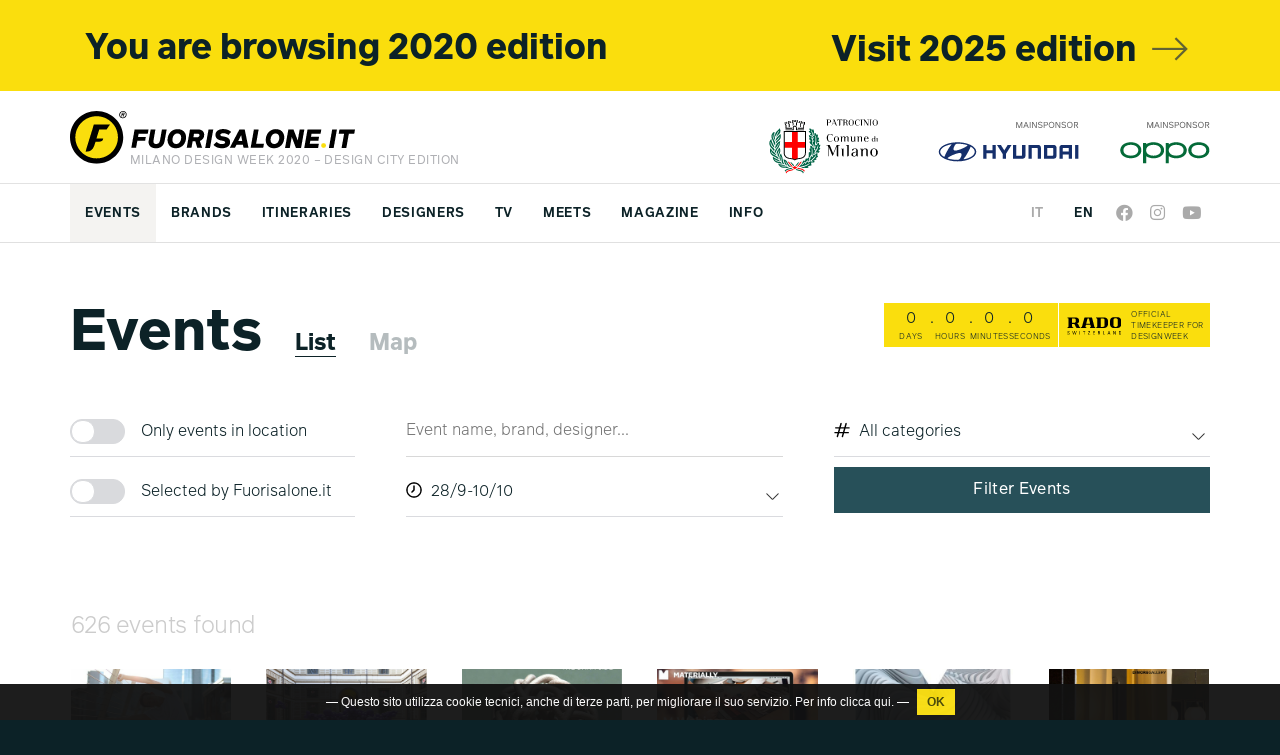

--- FILE ---
content_type: text/html; charset=UTF-8
request_url: https://editions.fuorisalone.it/2020/en/events?7=&0=&page=4
body_size: 29281
content:
<!doctype html>
<html class="no-js" lang="en" prefix="og: https://ogp.me/ns#"
	  xmlns="https://www.w3.org/1999/xhtml"
      xmlns:og="https://ogp.me/ns#"
      xmlns:fb="https://www.facebook.com/2008/fbml"
      xmlns:google="https://base.google.com/ns/1.0"
      xmlns:twitter="https://api.twitter.com/">
	<head>
		<meta charset="utf-8">
<meta charset="UTF-8">
		<meta equiv="content-type" content="text/html; charset=UTF-8">
		<meta http-equiv="X-UA-Compatible" content="IE=edge,chrome=1">
		<meta name="viewport" content="width=device-width, initial-scale=1.0">
		<meta equiv="content-language" content="it">
		<meta name="language" content="it">
		<meta name="author" content="Studiolabo S.r.l.">
		<meta name="robots" content="all">
		<meta equiv="pragma" content="cache">
		<meta property="og:url" content="https://editions.fuorisalone.it/2020/en/events" />
		<meta property="og:site_name" content="Fuorisalone.it" />
		<meta property="og:locale" content="it_IT" />
		<meta name="twitter:card" content="summary_large_image" />
		<meta name="twitter:site" content="@fuorisalone" />
		<meta name="twitter:image" content="//editions.fuorisalone.it/2020/assets/fuorisalone/img/fb-fuorisalone.jpg" />
		<meta name="description" content="Browse all events of the Milan Design Week." />
		<meta property="og:image" content="//editions.fuorisalone.it/2020/assets/fuorisalone/img/fb-fuorisaloneit-1-2020.jpg" />
		<meta property="og:image" content="//editions.fuorisalone.it/2020/assets/fuorisalone/img/fb-fuorisaloneit-2-2020.jpg" />
		<meta property="og:image" content="//editions.fuorisalone.it/2020/assets/fuorisalone/img/fb-fuorisalone-logo.jpg" />
		<meta property="og:type" content="website" />
		<title>Events | Fuorisalone.it</title>
	
	<link rel="canonical" href="https://editions.fuorisalone.it/2020/en/events"/>
	<link rel="alternate" hreflang="it" href="https://editions.fuorisalone.it/2020/it/eventi"/>
<link href="//editions.fuorisalone.it/2020/assets/fuorisalone/img/favicon/favicon.ico" rel="shortcut icon" type="image/x-ico">
<meta name="msapplication-TileColor" content="#0c2227">
<meta name="theme-color" content="#0c2227">

  <!-- Facebook Pixel Code -->
  <script>
    !function(f,b,e,v,n,t,s)
    {if(f.fbq)return;n=f.fbq=function(){n.callMethod?
    n.callMethod.apply(n,arguments):n.queue.push(arguments)};
    if(!f._fbq)f._fbq=n;n.push=n;n.loaded=!0;n.version='2.0';
    n.queue=[];t=b.createElement(e);t.async=!0;
    t.src=v;s=b.getElementsByTagName(e)[0];
    s.parentNode.insertBefore(t,s)}(window, document,'script',
    'https://connect.facebook.net/en_US/fbevents.js');
    fbq('init', '1745335929113048');
    fbq('track', 'PageView');
  </script>
  <noscript><img height="1" width="1" style="display:none" src="https://www.facebook.com/tr?id=1745335929113048&ev=PageView&noscript=1"/></noscript>
  <!-- End Facebook Pixel Code -->

<link rel="stylesheet" type="text/css" href="//editions.fuorisalone.it/2020/assets/fuorisalone/build/style.css?ver=64" />
<link rel="stylesheet" type="text/css" href="//editions.fuorisalone.it/2020/assets/fuorisalone/build/events_grid_2020.css?ver=64" />
<script type="text/javascript">
/* <![CDATA[ */
var THEME_PATH = "/2020/addons/themes/fuorisalone/";
var SITE_URL = "https://editions.fuorisalone.it/2020/";
var base_url = "https://editions.fuorisalone.it/2020/";
var BASE_URL = "https://editions.fuorisalone.it/2020/";
var BASE_URI = "/2020/";
var index_page = "";
var ASSETS_URL = "//editions.fuorisalone.it/2020/assets/fuorisalone/";
var ASSETS_PATH = "/assets/fuorisalone/";
var CURR_LANG = "en";
var FUORISALONE_DAY_START = "2020-09-28";
var FUORISALONE_DAY_END = "2020-10-10";
var ricerca_eventi = true;
/* ]]> */
</script>
<script type="text/javascript" src="//editions.fuorisalone.it/2020/assets/fuorisalone/build/common.js?ver=64"></script>
<script type="text/javascript" src="//editions.fuorisalone.it/2020/assets/fuorisalone/build/events_grid_2020.js?ver=64"></script>


<script type='text/javascript' src='https://platform-api.sharethis.com/js/sharethis.js#property=60421d014d1bac0012adecc9&product=sop' async='async'></script>
	</head>

	<body class="events evento listaeventi">

	<div class="page">
		<div id="fb-root"></div>

<div class="newyear" style="background:#fade0d;">
	<div class="container">
		<a class="col-xs-12 sans" style="margin:0;" href="https://www.fuorisalone.it/">
			<h2>
				<strong style="float:left;">You are browsing 2020 edition </strong>
				<strong style="float:right;">Visit 2025 edition <i class="fs-icon icon-arrow-right"></i></strong>
			</h2>
		</a>
	</div>
</div>
<style>
.newyear h2 {
	font-size:1.5em; color:#0c2227; margin:10px 0 0;
}
@media (max-width:767px) {
	.newyear {margin-top:55px; padding-top: 30px; margin-bottom: -57px;}
	.newyear h2 {font-size:1em;}
	.newyear h2 strong {float:left !important;}
}
</style>

<header>

	<div id="branding">
		<div class="container">
			<a href="https://editions.fuorisalone.it/2020/en/" class="mainlogo" title="Fuorisalone.it"><img src="//editions.fuorisalone.it/2020/assets/fuorisalone/img/logo.svg" alt="Fuorisalone.it . Milano Design Week . 28-10 June 2020" width="350" height="65">
				<h2 class="milanodesignweek" style="font-size:12px;">MILANO DESIGN WEEK 2020 &ndash; DESIGN CITY EDITION</h2>
			</a>
			<div class="top_mainsponsor">
								<a class="notablet nodesktop" target="_blank" rel="nofollow" href="https://www.hyundai.it/modelli/green/index.aspx"><img src="//editions.fuorisalone.it/2020/assets/fuorisalone/img/hyundai-logotop.svg" alt="Hyundai"></a>
				<a class="notablet nodesktop" target="_blank" rel="nofollow" href="https://www.oppo.com/it/"><img src="//editions.fuorisalone.it/2020/assets/fuorisalone/img/oppo-logotop.svg" alt="Oppo"></a>
				<a class="nomobile" target="_blank" rel="nofollow" href="https://www.hyundai.it/modelli/green/index.aspx"><img src="//editions.fuorisalone.it/2020/assets/fuorisalone/img/logo-hyundai-mainsponsor.svg?v=1" alt="Hyundai"></a>
				<a class="nomobile" target="_blank" rel="nofollow" href="https://www.oppo.com/it/"><img src="//editions.fuorisalone.it/2020/assets/fuorisalone/img/logo-oppo-mainsponsor.svg" alt="Oppo"></a>
			</div>
			<div class="patrocinio">WITH THE PATRONAGE OF COMUNE DI MILANO<img src="//editions.fuorisalone.it/2020/assets/fuorisalone/img/comune.svg" alt="Comune di Milano"></div>
		</div>
	</div>

	<nav class="navbar">
		<div class="container">
			<!-- Brand and toggle get grouped for better mobile display -->
			<div class="navbar-header">
								<a href="https://editions.fuorisalone.it/2020/en/" class="navbar-mobile-home-link notablet nodesktop"></a>
				<a href="#menu" class="navbar-toggle collapsed">
					<span class="sr-only">Toggle navigation</span>
					<span class="icon-bar"></span>
					<span class="icon-bar"></span>
					<span class="icon-bar"></span>
				</a>
			</div>

			<div id="main-menu-header" class="collapse navbar-collapse">
				<ul class="nav navbar-nav">
					<li id="nav-home"><a href="https://editions.fuorisalone.it/2020/en/">Fuorisalone.it</a></li>

					<li class="active"><a href="https://editions.fuorisalone.it/2020/en/events">Events</a>
											</li>
										
					<li class=""><a href="https://editions.fuorisalone.it/2020/en/brands">Brands</a>
					</li>

					<li id="menutop_percorsi" class=""><a href="https://editions.fuorisalone.it/2020/en/itineraries-and-projects">Itineraries</a></li>
					
					<li class=""><a href="https://editions.fuorisalone.it/2020/en/designers">Designers</a>
					</li>

					<!-- <li class=""><a href="https://editions.fuorisalone.it/2020/en/scheduled-events">Schedule</a>
					</li> -->

					<li class=""><a href="https://editions.fuorisalone.it/2020/en/tv">Tv</a>
					</li>

					
					<li class=""><a href="https://meets.fuorisalone.it" target="_blank">MEETS</a>
					</li>

					<li class="sub "><a href="https://editions.fuorisalone.it/2020/en/magazine">Magazine</a>
						<ul>
							<li class=""><a href="https://editions.fuorisalone.it/2020/en/magazine/focus">Focus</a></li>
							<li class=""><a href="https://editions.fuorisalone.it/2020/en/magazine/discover">Discover</a></li>
							<li class=""><a href="https://editions.fuorisalone.it/2020/en/magazine/people">People</a></li>
							<li class=""><a href="https://editions.fuorisalone.it/2020/en/magazine/stories">Stories</a></li>
						</ul>
					</li>

					<li class="sub "><a href="https://editions.fuorisalone.it/2020/en/get-info/what-is-fuorisalone">INFO</a>
						<ul>
							<li><a href="https://fuorisalone.it/come-aderire-fuorisalone-2021/en/" target="_blank">Take part into FS 2021</a></li>
							<li class=""><a href="https://editions.fuorisalone.it/2020/en/get-info/what-is-fuorisalone">What's Fuorisalone</a></li>
																					<li><a href="https://www.fuorisalone.it/china/en/" target="_blank">FS China</a></li>
														<li class=""><a href="https://editions.fuorisalone.it/2020/en/contacts">Contacts</a></li>
						</ul>
					</li>
					<li class="nav_social nav_social_ig"><a href="https://www.youtube.com/channel/UCO9UhVlwvMVU1ppcNe-rsCQ" target="_blank"><i class="fab fa-youtube"></i></a></li>
					<li class="nav_social nav_social_ig"><a href="https://www.instagram.com/fuorisalone/" target="_blank"><i class="fab fa-instagram"></i></a></li>
					<li class="nav_social nav_social_fb"><a href="https://www.facebook.com/fuorisalone.it" target="_blank"><i class="fab fa-facebook"></i></a></li>
					<li class="nav_lingua nav_lingua_attiva" id="nav_en"><a href="https://editions.fuorisalone.it/2020/en/events">EN</a></li>
					<li class="nav_lingua " id="nav_it"><a href="https://editions.fuorisalone.it/2020/it/eventi">IT</a></li>
				</ul>
			</div><!-- /.navbar-collapse -->
		</div><!-- /.container-fluid -->
	</nav>
</header>

		<main role="main">

						<div class="events_id layout2020">
	<div class="container">

		<aside class="col-xs-12 colonna-filtro fascia-filtro-redesign nopadding">
  <div class="col-xs-12 col-sm-6 col-xl-8 nopadding">
   <h1>
     Events            <a href="https://editions.fuorisalone.it/2020/en/events" class="active">List</a>
       <a href="https://editions.fuorisalone.it/2020/en/events/map" >Map</a>
        </h1>
  </div>
  <div class="col-xs-12 col-sm-6 col-xl-3 col-xl-offset-1 nopadding">
    <div id="timekeeper" class="timekeeper_next_live">
    <div id="time">
    <div id="giorni"><div class="is-countdown"><div class="countdown-row countdown-show4"><div class="countdown-section"><div class="countdown-amount">0</div><div class="countdown-period">.</div></div><div class="countdown-section"><div class="countdown-amount">0</div><div class="countdown-period">.</div></div><div class="countdown-section"><div class="countdown-amount">0</div><div class="countdown-period">.</div></div><div class="countdown-section"><div class="countdown-amount">0</div><div class="countdown-period"></div></div></div></div></div>
    <div id="labelsgiorni"><span> DAYS </span><span> HOURS </span><span> MINUTES </span><span> SECONDS </span></div>
  </div>
  <div id="timekeeper_brand"><a href="https://www.rado.com" target="_blank" rel="nofollow"><img src="//editions.fuorisalone.it/2020/assets/fuorisalone/img/timekeeper-black.svg" alt="RADO"></a>
    <span>OFFICIAL <br/>TIMEKEEPER FOR <br/>DESIGNWEEK</span></div>
</div>

<script type="text/javascript">
  /* <![CDATA[ */
  $(document).ready(function () {

    const timeZoneServer = "Europe/Rome"; // serve ad allineare timezone del client

    
      //var countdown_date = moment.tz('2020-06-15 11:00:00', timeZoneServer); // ora di inizio della DesignWeek
      //countdown_date_format = new Date(moment(countdown_date, 'YYYY, MM, DD, HH:mm'));
      countdown_date_format = new Date(2020, 9 - 1, 28, 9);

      
        // TEMPORANEO
        countdown_date_format = new Date(2021, 4 - 1, 12, 9 - 1);
        // TEMPORANEO

        $('#giorni div').countdown({
          // since: countdown_date_format,
          until: countdown_date_format,
          format: 'DHMS'
        });

      
    
  });
  /* ]]> */
</script>
  </div>


   <form id="ricerca-avanzata-eventi" action="https://editions.fuorisalone.it/2020/en/events" method="GET">

      <div class="col-xs-12 nopadding gruppo-apri-filtri-ricerca">
         <div class="col-xs-12 nopadding blocco_btn_ricerca">
            <a href="#search"><svg version="1.1" xmlns="https://www.w3.org/2000/svg" xmlns:xlink="https://www.w3.org/1999/xlink" x="0px" y="0px"
	 width="66px" height="66px" viewBox="0 0 66 66" enable-background="new 0 0 66 66" xml:space="preserve">
<path d="M27.167,1.026c-14.437,0-26.141,11.703-26.141,26.141c0,14.438,11.703,26.142,26.141,26.142
	c14.438,0,26.142-11.703,26.142-26.142C53.309,12.729,41.604,1.026,27.167,1.026z M27.167,45.791
	c-10.285,0-18.623-8.339-18.623-18.624c0-10.286,8.338-18.624,18.623-18.624c10.286,0,18.624,8.338,18.624,18.624
	C45.791,37.452,37.453,45.791,27.167,45.791z"/>
<path d="M43.991,38.748l18.913,18.911c1.62,1.62,1.621,4.249,0,5.87c-1.622,1.622-4.251,1.622-5.872,0l-18.659-18.66
	C37.594,44.091,43.991,38.748,43.991,38.748z"/>
</svg>
Search for...</a>
         </div>
      </div>

      <div id="search" class="col-xs-12 nopadding gruppo-filtri-ricerca">

        <div class="col-xs-12 notablet nodesktop blocco_btn_ricerca blocco_btn_ricerca_shortcut">
           <a class="col-xs-12 nopadding get-position-and-now">
           <span class="btn_ricerca_shortcut_icon">
             <svg version="1.1" xmlns="https://www.w3.org/2000/svg" xmlns:xlink="https://www.w3.org/1999/xlink" x="0px" y="0px"
	 width="66px" height="66px" viewBox="0 0 66 66" enable-background="new 0 0 66 66" xml:space="preserve">
	 <path d="M33,0C19.008,0,7.667,11.342,7.667,25.333S33,66,33,66s25.333-26.675,25.333-40.667S46.991,0,33,0z M33,37.667
	c-7.363,0-13.333-5.969-13.333-13.333S25.636,11,33,11c7.363,0,13.333,5.969,13.333,13.333S40.363,37.667,33,37.667z"/>
</svg>
           </span><br/><br/>
              Events              near you now           </a>
           <!-- <a class="col-xs-6 nopadding get-position-and-now-cocktail">
           <span class="btn_ricerca_shortcut_icon">
             <svg version="1.1" xmlns="https://www.w3.org/2000/svg" xmlns:xlink="https://www.w3.org/1999/xlink" x="0px" y="0px"
	 width="66px" height="66px" viewBox="0 0 66 66" enable-background="new 0 0 66 66" xml:space="preserve">
<g>
	<path fill-rule="evenodd" clip-rule="evenodd" d="M29.968,59.523c0-0.326,0-0.562,0-0.798c0-6.132,0.007-9.635-0.015-15.765
		c-0.003-0.402-0.15-0.867-0.38-1.197c-5.32-7.623-10.665-15.228-15.998-22.843c-3.263-4.66-6.505-9.334-9.779-13.986
		C3.064,3.895,2.959,2.833,3.49,1.72C4.032,0.586,5,0.064,6.235,0.005C6.387-0.002,6.541,0,6.694,0c17.627,0,35.253,0,52.88,0.001
		c1.917,0,3.297,1.244,3.269,3.076c-0.009,0.593-0.229,1.269-0.567,1.758c-3.037,4.392-6.124,8.747-9.19,13.117
		c-5.551,7.913-11.099,15.826-16.634,23.75c-0.21,0.302-0.384,0.707-0.386,1.063c-0.022,6.264-0.017,9.897-0.017,16.159
		c0,0.171,0,0.341,0,0.599c0.314,0,0.57,0,0.824,0c3.24,0,9.109-0.001,12.35,0c1.897,0.002,3.225,1.229,3.339,3.077
		c0.091,1.497-1.264,2.858-3.027,3.036c-0.174,0.019-0.35,0.021-0.523,0.021c-8.911,0-23.081-0.003-31.992,0.004
		c-1.312,0.002-2.418-0.37-3.104-1.574c-1.197-2.103,0.271-4.549,2.752-4.56c3.263-0.017,9.153-0.005,12.416-0.005
		C29.343,59.523,29.606,59.523,29.968,59.523z M17.076,13.241c0.115-0.042,0.197-0.069,0.274-0.101
		c4.033-1.686,8.249-1.99,12.501-1.349c2.996,0.453,5.961,1.163,8.901,1.916c2.831,0.724,5.674,1.008,8.579,0.842
		c0.516-0.029,0.873-0.195,1.185-0.649c1.367-2.007,2.779-3.981,4.174-5.969c0.396-0.564,0.787-1.131,1.207-1.735
		c-13.964,0-27.836,0-41.788,0C13.798,8.59,15.433,10.91,17.076,13.241z M20.775,18.252c0.003,0.088,0.004,0.177,0.007,0.266
		c4.059,5.786,8.119,11.574,12.224,17.426c3.598-5.124,7.132-10.155,10.694-15.226c-0.161-0.05-0.219-0.081-0.278-0.085
		c-2.609-0.168-5.151-0.699-7.661-1.406c-3.529-0.997-7.098-1.781-10.793-1.569C23.564,17.738,22.173,18.048,20.775,18.252z"/>
</g>
</svg>
           </span><br/><br/>
              Parties/cocktails<br/>
              near you now           </a> -->
        </div>

        <div class="col-xs-12 col-xl-2 nopadding sez-cerca sez-cerca-solo-territorio fascia-filtro-row2" >
           <div class="col-xs-12 nopadding sez-cerca-tit">
              <div class="col-xs-3 col-sm-1 col-md-3 nopadding">
                 <div class="onoffswitch">
                    <input type="checkbox" name="location_event" class="onoffswitch-checkbox" id="selected_switch_loc" value="0">
                    <label class="onoffswitch-label locationswitchlabel" for="selected_switch_loc"></label>
                 </div>
              </div>
              <div class="col-xs-9 col-sm-11 nopadding">
                 <label style="width:100%;">
                    <span style="position:relative; left:10px;">Only events in location</span>
                 </label>
              </div>
           </div>
        </div>

                <div class="col-xs-12 nopadding sez-cerca sez-cerca-espandibile sez-cerca-location closed fascia-filtro-row2" style="display:none;">
           <div class="col-xs-12 nopadding sez-cerca-tit">
              <label for="percorsozona">
                 <svg version="1.1" xmlns="https://www.w3.org/2000/svg" xmlns:xlink="https://www.w3.org/1999/xlink" x="0px" y="0px"
	 width="66px" height="66px" viewBox="0 0 66 66" enable-background="new 0 0 66 66" xml:space="preserve">
<g>
	<path d="M33.001,0C19.009,0,7.667,11.342,7.667,25.333S33.001,66,33.001,66s25.332-26.675,25.332-40.667S46.991,0,33.001,0z
		 M32.999,57.652c-9.323-10.724-19.774-25.435-19.774-32.461c0-10.904,8.872-19.775,19.776-19.775
		c10.903,0,19.773,8.871,19.773,19.775C52.774,32.206,42.322,46.922,32.999,57.652z"/>
</g>
<g>
	<path d="M33.001,14.756c-5.29,0-9.578,4.289-9.578,9.578c0,5.289,4.516,9.577,9.578,9.577c5.085,0,9.576-4.289,9.576-9.578
		C42.577,19.044,38.29,14.756,33.001,14.756z"/>
</g>
</svg>
                 <strong>Zone/location:</strong>
                 <span>
                   <span class="minilabel">
                     Where                   </span>
                   <span class="selected_zona log">Everywhere                   </span>
                 </span>
              </label>
           </div>
           <div class="col-xs-12 nopadding sez-cerca-campi">
              <div class="control-group control-group-selectize">
                 <input type="hidden" name="near_lat" id="near_lat" value=""/>
                 <input type="hidden" name="near_lng" id="near_lng" value=""/>
                 <input type="hidden" name="now_lat" id="now_lat" value=""/>
                 <input type="hidden" name="now_lng" id="now_lng" value=""/>
                 <select id="percorsozona" data-placeholder="Everywhere" name="pz">
                    <option value="">Everywhere</option>
                    <optgroup class="notablet nodesktop" label="Near you">
                       <option class="vicino_a_te" data-data='{"special": true}' value="near-you">Near you</option>
                                           </optgroup>
                                        <!-- <optgroup label="In Milan or outside">
                       <option value="milano_fuori--1" >In Milan</option><option value="milano_fuori--2" >Outside Milan</option>                    </optgroup> -->
                    <optgroup label="Interesting places">
                       <option value="punti_interesse--1" >Triennale di Milano</option><option value="punti_interesse--2" >Stazione Centrale</option><option value="punti_interesse--3" >Duomo</option><option value="punti_interesse--13" >Bovisa</option><option value="punti_interesse--18" >Brera</option><option value="punti_interesse--20" >Zona Tortona</option><option value="punti_interesse--23" >San Babila/Durini</option><option value="punti_interesse--11" >Porta Venezia</option><option value="punti_interesse--25" >Isola</option>                    </optgroup>
                    <optgroup label="Location">
                       <option data-data='{"location": true}' value="locations--3149" >10 Corso Como</option><option data-data='{"location": true}' value="locations--6184" >ADI - Associazione per il Disegno Industriale</option><option data-data='{"location": true}' value="locations--5352" >Agape12</option><option data-data='{"location": true}' value="locations--6112" >AGENZIA SANTI&SANTI</option><option data-data='{"location": true}' value="locations--1806" >Alberto Levi Gallery</option><option data-data='{"location": true}' value="locations--5126" >Alessi Showroom</option><option data-data='{"location": true}' value="locations--6149" >Amini Showroom</option><option data-data='{"location": true}' value="locations--5137" >Angelo della Pergola</option><option data-data='{"location": true}' value="locations--6186" >Antonio Lupi Design</option><option data-data='{"location": true}' value="locations--3674" >Archiproducts Milano</option><option data-data='{"location": true}' value="locations--6187" >Arrital Showcase</option><option data-data='{"location": true}' value="locations--4648" >Art roof 38 Milano - showroom home art gallery</option><option data-data='{"location": true}' value="locations--2440" >Artemide</option><option data-data='{"location": true}' value="locations--6116" >Asilo Nido Guerzoni 40</option><option data-data='{"location": true}' value="locations--999" >ASSAB ONE</option><option data-data='{"location": true}' value="locations--1643" >B&B Italia</option><option data-data='{"location": true}' value="locations--6103" >Barovier & Toso</option><option data-data='{"location": true}' value="locations--3516" >Base Milano</option><option data-data='{"location": true}' value="locations--3526" >Baxter Cinema</option><option data-data='{"location": true}' value="locations--5032" >BigApple Design</option><option data-data='{"location": true}' value="locations--5444" >Bisazza Flagship Store</option><option data-data='{"location": true}' value="locations--5441" >Boffi Solferino</option><option data-data='{"location": true}' value="locations--6180" >Cadorna</option><option data-data='{"location": true}' value="locations--6117" >Cafezal</option><option data-data='{"location": true}' value="locations--6110" >Calligaris Store Milano Duomo</option><option data-data='{"location": true}' value="locations--6113" >Candle Store</option><option data-data='{"location": true}' value="locations--6111" >Cappella Sconsacrata del convento di Sant'Antonio</option><option data-data='{"location": true}' value="locations--1269" >Cappellini Showroom</option><option data-data='{"location": true}' value="locations--6188" >Cardex</option><option data-data='{"location": true}' value="locations--6150" >Casa d'Aste Wannenes</option><option data-data='{"location": true}' value="locations--6080" >Casa Mutina Milano</option><option data-data='{"location": true}' value="locations--6202" >Caselli Daziari di Porta Garibaldi - Zanotta</option><option data-data='{"location": true}' value="locations--5567" >Casello Daziario Porta Ticinese</option><option data-data='{"location": true}' value="locations--5478" >CEA MILANO</option><option data-data='{"location": true}' value="locations--320" >Ceramica Flaminia</option><option data-data='{"location": true}' value="locations--6128" >CIMENTO® Showroom</option><option data-data='{"location": true}' value="locations--6198" >Clini Loft</option><option data-data='{"location": true}' value="locations--3319" >Colonne di San Lorenzo</option><option data-data='{"location": true}' value="locations--4265" >Cristina Rubinetterie</option><option data-data='{"location": true}' value="locations--5940" >CUF Milano</option><option data-data='{"location": true}' value="locations--743" >Danese Milano showroom</option><option data-data='{"location": true}' value="locations--5167" >De Padova Showroom</option><option data-data='{"location": true}' value="locations--6125" >DEBASS Ricerca e Superfici</option><option data-data='{"location": true}' value="locations--6153" >Decor Lab</option><option data-data='{"location": true}' value="locations--6155" >Design Differente</option><option data-data='{"location": true}' value="locations--800" >Design Group Italia</option><option data-data='{"location": true}' value="locations--5270" >Design Republic</option><option data-data='{"location": true}' value="locations--5548" >Dieffebi Showroom</option><option data-data='{"location": true}' value="locations--5142" >DIMOREGALLERY</option><option data-data='{"location": true}' value="locations--6181" >DIMOREMILANO</option><option data-data='{"location": true}' value="locations--1179" >DROGHERIA via Tortona</option><option data-data='{"location": true}' value="locations--5401" >E-stra</option><option data-data='{"location": true}' value="locations--5041" >ESH Gallery</option><option data-data='{"location": true}' value="locations--6189" >Esseblu</option><option data-data='{"location": true}' value="locations--6190" >ET AL. Divisione IFI</option><option data-data='{"location": true}' value="locations--5416" >ETEL Showroom Milano</option><option data-data='{"location": true}' value="locations--3739" >Ethimo</option><option data-data='{"location": true}' value="locations--6152" >ex Drogheria - Tortona Locations</option><option data-data='{"location": true}' value="locations--4317" >Fabbrica del Vapore</option><option data-data='{"location": true}' value="locations--5650" >Faema Flagship Store</option><option data-data='{"location": true}' value="locations--3192" >FANTINI</option><option data-data='{"location": true}' value="locations--3841" >Federico Delrosso Architects</option><option data-data='{"location": true}' value="locations--6159" >FENIX® SCENARIO</option><option data-data='{"location": true}' value="locations--6137" >Flagship Store Talenti</option><option data-data='{"location": true}' value="locations--1374" >Florim Flagship Store</option><option data-data='{"location": true}' value="locations--5255" >Fornasetti Store</option><option data-data='{"location": true}' value="locations--6200" >Foscarini Spazio Monforte</option><option data-data='{"location": true}' value="locations--6114" >FUCINA</option><option data-data='{"location": true}' value="locations--6204" >Funky Table</option><option data-data='{"location": true}' value="locations--6201" >FUSTO MILANO</option><option data-data='{"location": true}' value="locations--3010" >Galbiati Arreda</option><option data-data='{"location": true}' value="locations--55" >Galleria antonia jannone</option><option data-data='{"location": true}' value="locations--5813" >Galleria Fatto ad Arte</option><option data-data='{"location": true}' value="locations--6122" >Galleria Fiorella</option><option data-data='{"location": true}' value="locations--761" >GALLERIA MILANO</option><option data-data='{"location": true}' value="locations--575" >Galleria Nilufar</option><option data-data='{"location": true}' value="locations--6142" >Galleria San Fedele</option><option data-data='{"location": true}' value="locations--6105" >Galleria Spaziotemporaneo</option><option data-data='{"location": true}' value="locations--6129" >Garden Senato Milano</option><option data-data='{"location": true}' value="locations--5524" >Green Wise Italy Showroom</option><option data-data='{"location": true}' value="locations--409" >IED - Istituto Europeo di Design</option><option data-data='{"location": true}' value="locations--6132" >IGNAZIO FERDINANDO</option><option data-data='{"location": true}' value="locations--6194" >IL SALOTTO DI MILANO</option><option data-data='{"location": true}' value="locations--5505" >Insula delle Rose</option><option data-data='{"location": true}' value="locations--6109" >IsolaDesignStudio</option><option data-data='{"location": true}' value="locations--78" >Istituto Marangoni Design School</option><option data-data='{"location": true}' value="locations--6136" >Karpeta + Texturae Showroom</option><option data-data='{"location": true}' value="locations--6134" >Kartell Flagship Store Milano</option><option data-data='{"location": true}' value="locations--6068" >Kasthall showroom</option><option data-data='{"location": true}' value="locations--3316" >Key Gallery</option><option data-data='{"location": true}' value="locations--334" >Knoll Showroom</option><option data-data='{"location": true}' value="locations--2590" >La Rinascente</option><option data-data='{"location": true}' value="locations--6145" >LaFeltrinelli</option><option data-data='{"location": true}' value="locations--5070" >Largo Claudio Treves</option><option data-data='{"location": true}' value="locations--6166" >Largo delle Culture</option><option data-data='{"location": true}' value="locations--6173" >Largo Isarco 2</option><option data-data='{"location": true}' value="locations--6164" >Largo La Foppa</option><option data-data='{"location": true}' value="locations--2098" >Lea Ceramiche</option><option data-data='{"location": true}' value="locations--6183" >Libreria Feltrinelli Milano</option><option data-data='{"location": true}' value="locations--6115" >Listone Giordano Arena</option><option data-data='{"location": true}' value="locations--3386" >Lualdi Showroom</option><option data-data='{"location": true}' value="locations--469" >Luceplan Store</option><option data-data='{"location": true}' value="locations--6199" >LUCIA ODESCALCHI</option><option data-data='{"location": true}' value="locations--6133" >Manerba Showroom Milano</option><option data-data='{"location": true}' value="locations--6143" >Marsotto Milano Showroom</option><option data-data='{"location": true}' value="locations--5067" >Martina Gamboni - Strategic Footprints</option><option data-data='{"location": true}' value="locations--6182" >MATERIALLY</option><option data-data='{"location": true}' value="locations--2455" >Matis</option><option data-data='{"location": true}' value="locations--4864" >MEMPHIS GALLERIA POST DESIGN</option><option data-data='{"location": true}' value="locations--3263" >Minotticucinemilano</option><option data-data='{"location": true}' value="locations--6104" >Mo.1950</option><option data-data='{"location": true}' value="locations--5443" >Molteni&C Dada</option><option data-data='{"location": true}' value="locations--4413" >Moroso Showroom</option><option data-data='{"location": true}' value="locations--4062" >Museo Nazionale della Scienza e della Tecnologia L. da Vinci</option><option data-data='{"location": true}' value="locations--3315" >Nilufar Depot</option><option data-data='{"location": true}' value="locations--1" >NON-LUOGO</option><option data-data='{"location": true}' value="locations--6156" >Nuova Armenia</option><option data-data='{"location": true}' value="locations--5638" >OmniDecor | LAB</option><option data-data='{"location": true}' value="locations--6165" >P.zza Emilio Alfieri</option><option data-data='{"location": true}' value="locations--6206" >Palazzo Recalcati</option><option data-data='{"location": true}' value="locations--6102" >Paolo Castelli Showroom</option><option data-data='{"location": true}' value="locations--6167" >Passerella Elvira Leonardi Bouyeure</option><option data-data='{"location": true}' value="locations--6148" >Pianca & Partners</option><option data-data='{"location": true}' value="locations--6169" >Piazza Archinto</option><option data-data='{"location": true}' value="locations--5534" >Piazza Castello</option><option data-data='{"location": true}' value="locations--5519" >Piazza San Marco</option><option data-data='{"location": true}' value="locations--5629" >Piazza XXV Aprile</option><option data-data='{"location": true}' value="locations--953" >Piazzale Stazione Porta Genova</option><option data-data='{"location": true}' value="locations--6203" >Piazzetta Croce Rossa</option><option data-data='{"location": true}' value="locations--2406" >Politecnico di Milano - campus Bovisa</option><option data-data='{"location": true}' value="locations--3377" >Presotto - Tailor Made Store</option><option data-data='{"location": true}' value="locations--6140" >Princype store</option><option data-data='{"location": true}' value="locations--6195" >Q FORT MILANO SRL</option><option data-data='{"location": true}' value="locations--5409" >Reflex - Showroom Milano</option><option data-data='{"location": true}' value="locations--6157" >Repubblica del Design</option><option data-data='{"location": true}' value="locations--2141" >RivaViva</option><option data-data='{"location": true}' value="locations--6123" >Roche Bobois</option><option data-data='{"location": true}' value="locations--2069" >Sag'80</option><option data-data='{"location": true}' value="locations--6139" >Salvatori Showroom</option><option data-data='{"location": true}' value="locations--6135" >Salvioni Milano Durini</option><option data-data='{"location": true}' value="locations--6176" >San Siro</option><option data-data='{"location": true}' value="locations--3396" >Scuola del Design - Politecnico di Milano</option><option data-data='{"location": true}' value="locations--6108" >Secret Saffron</option><option data-data='{"location": true}' value="locations--3363" >Showroom ALPI</option><option data-data='{"location": true}' value="locations--5883" >Showroom Carl Hansen & Son</option><option data-data='{"location": true}' value="locations--4207" >Showroom cc-tapis</option><option data-data='{"location": true}' value="locations--4928" >Showroom FLOU - NATEVO</option><option data-data='{"location": true}' value="locations--5511" >Showroom Magis</option><option data-data='{"location": true}' value="locations--6124" >Showroom MIG Milano</option><option data-data='{"location": true}' value="locations--6138" >Showroom Tide</option><option data-data='{"location": true}' value="locations--4596" >SIAM 1838 - Società d’Incoraggiamento d’Arti e Mestieri</option><option data-data='{"location": true}' value="locations--6126" >Snaidero MilanoBrera</option><option data-data='{"location": true}' value="locations--6192" >Solferino 27 | Glamora Showroom Milano</option><option data-data='{"location": true}' value="locations--6097" >Solferino Lab</option><option data-data='{"location": true}' value="locations--4331" >Spazio Algranti Lab</option><option data-data='{"location": true}' value="locations--5366" >Spazio Cedit</option><option data-data='{"location": true}' value="locations--5564" >Spazio Gamma</option><option data-data='{"location": true}' value="locations--4328" >Spazio Rossana Orlandi</option><option data-data='{"location": true}' value="locations--5803" >Spazio VIAFARINI</option><option data-data='{"location": true}' value="locations--6107" >Spinzi Design</option><option data-data='{"location": true}' value="locations--4955" >Spirit de Milan</option><option data-data='{"location": true}' value="locations--6174" >Stazione Centrale</option><option data-data='{"location": true}' value="locations--6119" >Stefano Rossetti – Dream Developer</option><option data-data='{"location": true}' value="locations--6151" >Studio Andrea Castrignano</option><option data-data='{"location": true}' value="locations--6141" >studiodsgn di Davide Montanaro</option><option data-data='{"location": true}' value="locations--6196" >Superstudio Più</option><option data-data='{"location": true}' value="locations--5838" >Tai Ping</option><option data-data='{"location": true}' value="locations--6205" >The Pool NYC</option><option data-data='{"location": true}' value="locations--6047" >Torneria Tortona</option><option data-data='{"location": true}' value="locations--36" >Triennale Milano</option><option data-data='{"location": true}' value="locations--6130" >Uptown District</option><option data-data='{"location": true}' value="locations--6179" >Vapore 1928</option><option data-data='{"location": true}' value="locations--4009" >via Cesare Correnti, 14</option><option data-data='{"location": true}' value="locations--6172" >Via De Castillia</option><option data-data='{"location": true}' value="locations--6120" >Via Monte Ceneri</option><option data-data='{"location": true}' value="locations--545" >Via Santa Margherita, 4</option><option data-data='{"location": true}' value="locations--6154" >Via Toce</option><option data-data='{"location": true}' value="locations--3901" >Via Tortona 37</option><option data-data='{"location": true}' value="locations--6168" >Via Vigevano</option><option data-data='{"location": true}' value="locations--6175" >Viale Alemagna 6</option><option data-data='{"location": true}' value="locations--2031" >Visionnaire Design Gallery</option><option data-data='{"location": true}' value="locations--6191" >WAW COLLECTION Showroom</option><option data-data='{"location": true}' value="locations--6118" >Zazà Ramen</option><option data-data='{"location": true}' value="locations--61" >Zeus Design Store</option>                    </optgroup>
                 </select>
              </div>
           </div>
        </div>

        <div class="col-xs-12 col-xl-4 nopadding sez-cerca noborder fascia-filtro-row">
           <div class="col-xs-12 nopadding sez-cerca-tit sez-cerca-tit-ric-libera">
             <span class="minilabel">
               I'd like to find             </span>
              <input type="hidden" name="fs_type" value="" id="freesearch_type"/>
              <input type="hidden" name="fs_value" value="" id="freesearch_value"/>
              <input type="hidden" name="fs_label" value="" id="fs_label"/>
              <input id="freesearch" style="margin:0;" class="sez-cerca-libera" type="text" placeholder="Event name, brand, designer..."
                     name="fs_text"
                     value=""
                     data-dataset_url="https://editions.fuorisalone.it/2020/en/events/finder_get_list_parole_chiave">
              <br class="nomobile notablet"/>
              <br class="nomobile notablet"/>
           </div>
        </div>


        <a href="#selectcats" class="fancybox col-xs-12 col-xl-4 nopadding sez-cerca sez-cerca-espandibile closed fascia-filtro-row nodesktop">
           <div class="col-xs-12 nopadding sez-cerca-tit">
              <label>
                 <svg version="1.1" xmlns="https://www.w3.org/2000/svg" xmlns:xlink="https://www.w3.org/1999/xlink" x="0px" y="0px"
	 width="66px" height="66px" viewBox="0 0 66 66" enable-background="new 0 0 66 66" xml:space="preserve">
<path d="M61.875,21.312H48.908l3.977-13.926c0.455-1.593-0.468-3.253-2.062-3.708c-1.585-0.454-3.253,0.467-3.708,2.061
	l-4.447,15.574H28.043L32.02,7.386c0.455-1.593-0.468-3.253-2.061-3.708c-1.593-0.455-3.253,0.468-3.708,2.061l-4.447,15.574H7.562
	c-1.657,0-3,1.343-3,3s1.343,3,3,3H20.09L16.253,40.75H4.188c-1.657,0-3,1.343-3,3s1.343,3,3,3H14.54l-3.602,12.614
	c-0.455,1.593,0.468,3.253,2.061,3.708c0.275,0.078,0.553,0.116,0.825,0.116c1.306,0,2.507-0.859,2.883-2.178l4.072-14.261h14.625
	l-3.602,12.614c-0.455,1.593,0.468,3.253,2.062,3.708c0.274,0.078,0.552,0.116,0.825,0.116c1.306,0,2.507-0.859,2.883-2.178
	l4.072-14.261H58.5c1.657,0,3-1.343,3-3s-1.343-3-3-3H43.357l3.838-13.438h14.68c1.657,0,3-1.343,3-3S63.532,21.312,61.875,21.312z
	 M37.118,40.75H22.493l3.837-13.438h14.625L37.118,40.75z"/>
</svg>
                 <strong>Tipology:</strong>
                 <span>
                   <span class="selected_categories nomobile">
                     All categories                   </span>
                 </span>
              </label>
           </div>
        </a>

        <div class="col-xs-12 col-xl-4 nopadding sez-cerca sez-cerca-espandibile sez-cerca-categorie closed fascia-filtro-row nomobile notablet">
           <div class="col-xs-12 nopadding sez-cerca-tit">
              <label>
                 <svg version="1.1" xmlns="https://www.w3.org/2000/svg" xmlns:xlink="https://www.w3.org/1999/xlink" x="0px" y="0px"
	 width="66px" height="66px" viewBox="0 0 66 66" enable-background="new 0 0 66 66" xml:space="preserve">
<path d="M61.875,21.312H48.908l3.977-13.926c0.455-1.593-0.468-3.253-2.062-3.708c-1.585-0.454-3.253,0.467-3.708,2.061
	l-4.447,15.574H28.043L32.02,7.386c0.455-1.593-0.468-3.253-2.061-3.708c-1.593-0.455-3.253,0.468-3.708,2.061l-4.447,15.574H7.562
	c-1.657,0-3,1.343-3,3s1.343,3,3,3H20.09L16.253,40.75H4.188c-1.657,0-3,1.343-3,3s1.343,3,3,3H14.54l-3.602,12.614
	c-0.455,1.593,0.468,3.253,2.061,3.708c0.275,0.078,0.553,0.116,0.825,0.116c1.306,0,2.507-0.859,2.883-2.178l4.072-14.261h14.625
	l-3.602,12.614c-0.455,1.593,0.468,3.253,2.062,3.708c0.274,0.078,0.552,0.116,0.825,0.116c1.306,0,2.507-0.859,2.883-2.178
	l4.072-14.261H58.5c1.657,0,3-1.343,3-3s-1.343-3-3-3H43.357l3.838-13.438h14.68c1.657,0,3-1.343,3-3S63.532,21.312,61.875,21.312z
	 M37.118,40.75H22.493l3.837-13.438h14.625L37.118,40.75z"/>
</svg>
                 <strong>Tipology:</strong>
                 <span>
                   <span class="minilabel">
                     In cui si parla di
                   </span>
                   <span class="selected_categories nomobile">
                     All categories                   </span>
                 </span>
              </label>
           </div>
        </div>



        <div class="col-xs-12 nomobile notablet" style="height:10px;">
        </div>



        <a href="#selectwhen" class="fancybox col-xs-12 col-xl-4 nopadding sez-cerca sez-cerca-espandibile closed fascia-filtro-row nodesktop">
           <div class="col-xs-12 nopadding sez-cerca-tit">
              <label>
                 <svg version="1.1" xmlns="https://www.w3.org/2000/svg" xmlns:xlink="https://www.w3.org/1999/xlink" x="0px" y="0px"
	 width="66px" height="66px" viewBox="0 0 66 66" enable-background="new 0 0 66 66" xml:space="preserve">
<path d="M33,1.026C15.342,1.026,1.026,15.341,1.026,33S15.341,64.975,33,64.975S64.975,50.66,64.975,33
	C64.975,15.341,50.659,1.026,33,1.026z M33,59.326C18.461,59.326,6.675,47.539,6.675,33C6.675,18.46,18.461,6.673,33,6.673
	S59.326,18.46,59.326,33C59.326,47.539,47.539,59.326,33,59.326z"/>
<path d="M24.554,44.445c-0.768,0-1.535-0.293-2.121-0.879c-1.172-1.17-1.172-3.07,0-4.241L30,31.757V16.423c0-1.657,1.343-3,3-3
	s3,1.343,3,3V33c0,0.796-0.316,1.559-0.879,2.121l-8.446,8.445C26.089,44.152,25.321,44.445,24.554,44.445z"/>
</svg>
                 <strong>When:</strong>
                 <span>
                   <span class="selected_giorni_ore">
                     28/9-10/10                   </span>
                 </span>
              </label>
           </div>
        </a>



        <div class="col-xs-12 col-xl-2 nopadding sez-cerca sez-cerca-solo-selezionati fascia-filtro-row2">
           <div class="col-xs-12 nopadding sez-cerca-tit">
              <div class="col-xs-3 col-sm-1 col-md-3 nopadding">
                 <div class="onoffswitch">
                    <input type="checkbox" name="selected_event" class="onoffswitch-checkbox" id="selected_switch" value="0">
                    <label class="onoffswitch-label selectedswitchlabel" for="selected_switch"></label>
                 </div>
              </div>
              <div class="col-xs-9 col-sm-11 nopadding">
                 <label style="width:100%;">
                                        <span style="position:relative; left:10px;">Selected by Fuorisalone.it</span>
                 </label>
              </div>
           </div>
        </div>


        <div class="col-xs-12 nopadding sez-cerca sez-cerca-espandibile sez-cerca-quando closed sez-cerca-zero-padding-top fascia-filtro-row nomobile notablet">
           <div class="col-xs-12 nopadding sez-cerca-tit">
              <label>
                 <svg version="1.1" xmlns="https://www.w3.org/2000/svg" xmlns:xlink="https://www.w3.org/1999/xlink" x="0px" y="0px"
	 width="66px" height="66px" viewBox="0 0 66 66" enable-background="new 0 0 66 66" xml:space="preserve">
<path d="M33,1.026C15.342,1.026,1.026,15.341,1.026,33S15.341,64.975,33,64.975S64.975,50.66,64.975,33
	C64.975,15.341,50.659,1.026,33,1.026z M33,59.326C18.461,59.326,6.675,47.539,6.675,33C6.675,18.46,18.461,6.673,33,6.673
	S59.326,18.46,59.326,33C59.326,47.539,47.539,59.326,33,59.326z"/>
<path d="M24.554,44.445c-0.768,0-1.535-0.293-2.121-0.879c-1.172-1.17-1.172-3.07,0-4.241L30,31.757V16.423c0-1.657,1.343-3,3-3
	s3,1.343,3,3V33c0,0.796-0.316,1.559-0.879,2.121l-8.446,8.445C26.089,44.152,25.321,44.445,24.554,44.445z"/>
</svg>
                 <strong>When:</strong>
                 <span>
                   <span class="minilabel">
                     When                   </span>
                   <span class="selected_giorni_ore">
                     28/9-10/10                   </span>
                 </span>
              </label>
           </div>
        </div>

         <div class="col-xs-12 nopadding blocco_btn_ricerca fascia-filtro-row">

            <!-- <a class="nomobile reset-filters in-events-results" href="javascript:;">
              Reset filters<svg version="1.1" xmlns="https://www.w3.org/2000/svg" xmlns:xlink="https://www.w3.org/1999/xlink" x="0px" y="0px"
	 width="12.875px" height="12.875px" viewBox="0 0 12.875 12.875" enable-background="new 0 0 12.875 12.875" xml:space="preserve">
<path fill="#999DA8" d="M7.257,6.44l5.095-5.094c0.227-0.226,0.227-0.593,0-0.819c-0.225-0.226-0.594-0.226-0.818,0L6.438,5.622
	L1.344,0.527c-0.225-0.226-0.594-0.226-0.818,0c-0.227,0.226-0.227,0.593,0,0.819L5.62,6.44l-5.095,5.095
	c-0.227,0.226-0.227,0.593,0,0.818c0.112,0.113,0.261,0.17,0.409,0.17s0.297-0.057,0.409-0.17l5.095-5.095l5.095,5.095
	c0.112,0.113,0.261,0.17,0.409,0.17s0.297-0.057,0.409-0.17c0.227-0.226,0.227-0.593,0-0.818L7.257,6.44z"/>
</svg>
            </a> -->

            <a id="selective_search" class="" href="javascript:;">Filter Events</a>

         </div>


         <div class="col-xs-12 nopadding sez-cerca sez-cerca-espandibile closed sez-cerca-categorie-campi noborder">
            <div id="selectcats" class="col-xs-12 nopadding sez-cerca-campi">
                                 <div class="set-group set-group-categories">
                     <div class="check-group">
                                                   <input type="checkbox" value="7" name="cat_ids[]" data-nome="Architecture" id="category_7" >
                           <label for="category_7"><span></span>Architecture</label>
                                                      <input type="checkbox" value="6" name="cat_ids[]" data-nome="Furniture" id="category_6" >
                           <label for="category_6"><span></span>Furniture</label>
                                                      <input type="checkbox" value="8" name="cat_ids[]" data-nome="Art" id="category_8" >
                           <label for="category_8"><span></span>Art</label>
                                                      <input type="checkbox" value="13" name="cat_ids[]" data-nome="Bathroom" id="category_13" >
                           <label for="category_13"><span></span>Bathroom</label>
                                                      <input type="checkbox" value="17" name="cat_ids[]" data-nome="Conferences, workshops" id="category_17" >
                           <label for="category_17"><span></span>Conferences, workshops</label>
                                                      <input type="checkbox" value="11" name="cat_ids[]" data-nome="Kitchen" id="category_11" >
                           <label for="category_11"><span></span>Kitchen</label>
                                                      <input type="checkbox" value="14" name="cat_ids[]" data-nome="Exteriors" id="category_14" >
                           <label for="category_14"><span></span>Exteriors</label>
                                                      <input type="checkbox" value="2" name="cat_ids[]" data-nome="Fashion and jewels" id="category_2" >
                           <label for="category_2"><span></span>Fashion and jewels</label>
                                                      <input type="checkbox" value="18" name="cat_ids[]" data-nome="Food & beverage" id="category_18" >
                           <label for="category_18"><span></span>Food & beverage</label>
                                                      <input type="checkbox" value="16" name="cat_ids[]" data-nome="Games, toys" id="category_16" >
                           <label for="category_16"><span></span>Games, toys</label>
                                                      <input type="checkbox" value="3" name="cat_ids[]" data-nome="Graphic Design" id="category_3" >
                           <label for="category_3"><span></span>Graphic Design</label>
                                                      <input type="checkbox" value="4" name="cat_ids[]" data-nome="Lighting" id="category_4" >
                           <label for="category_4"><span></span>Lighting</label>
                                                      <input type="checkbox" value="9" name="cat_ids[]" data-nome="Installations" id="category_9" >
                           <label for="category_9"><span></span>Installations</label>
                                                      <input type="checkbox" value="15" name="cat_ids[]" data-nome="Special materials" id="category_15" >
                           <label for="category_15"><span></span>Special materials</label>
                                                      <input type="checkbox" value="19" name="cat_ids[]" data-nome="Party" id="category_19" >
                           <label for="category_19"><span></span>Party</label>
                                                      <input type="checkbox" value="1" name="cat_ids[]" data-nome="Product Design" id="category_1" >
                           <label for="category_1"><span></span>Product Design</label>
                                                      <input type="checkbox" value="12" name="cat_ids[]" data-nome="Sustainability" id="category_12" >
                           <label for="category_12"><span></span>Sustainability</label>
                                                      <input type="checkbox" value="10" name="cat_ids[]" data-nome="Technology" id="category_10" >
                           <label for="category_10"><span></span>Technology</label>
                                                </div>
                  </div>
                                 <a class="selectcats_close btn yellow" style="margin:0 auto; display:block; padding:13px 8px 12px;" href="javascript:;">Confirm</a>
            </div>
         </div>

         <div class="col-xs-12 nopadding sez-cerca sez-cerca-espandibile closed sez-cerca-quando-campi noborder">

             <div id="selectwhen" class="col-xs-12 nopadding sez-cerca-campi">
               <div class="col-xs-12 nopadding notablet nodesktop">
                  <br/>
                  <a class="get-datetime col-xs-12 nopadding evento_tag">Now</a>
               </div>

                              <label for="mini-cal col-xs-12 nopadding">Day</label>
               <div class="mini-cal-1 col-xs-12 nopadding">
                                       <a data-selected_day="1"
                        class="col-xs-2 nopadding btn blueborder day day1 ">28</a>
                                          <a data-selected_day="2"
                        class="col-xs-2 nopadding btn blueborder day day2 ">29</a>
                                          <a data-selected_day="3"
                        class="col-xs-2 nopadding btn blueborder day day3 ">30</a>
                                          <a data-selected_day="4"
                        class="col-xs-2 nopadding btn blueborder day day4 ">1</a>
                                          <a data-selected_day="5"
                        class="col-xs-2 nopadding btn blueborder day day5 ">2</a>
                                          <a data-selected_day="6"
                        class="col-xs-2 nopadding btn blueborder day day6 ">3</a>
                                          <a data-selected_day="7"
                        class="col-xs-2 nopadding btn blueborder day day7 ">4</a>
                                          <a data-selected_day="8"
                        class="col-xs-2 nopadding btn blueborder day day8 ">5</a>
                                          <a data-selected_day="9"
                        class="col-xs-2 nopadding btn blueborder day day9 ">6</a>
                                          <a data-selected_day="10"
                        class="col-xs-2 nopadding btn blueborder day day10 ">7</a>
                                          <a data-selected_day="11"
                        class="col-xs-2 nopadding btn blueborder day day11 ">8</a>
                                          <a data-selected_day="12"
                        class="col-xs-2 nopadding btn blueborder day day12 ">9</a>
                                          <a data-selected_day="13"
                        class="col-xs-2 nopadding btn blueborder day day13 ">10</a>
                                                                                                                                                                                                                                                                                                                     </div>

                              <div class="col-xs-6 nopadding time-start-select-container selectize-readonly">
                  <label for="time_start">From</label>
                  <select id="time_start" name="time_start" class="selectize">
                     <option value="0" >0:00</option><option value="1" >1:00</option><option value="2" >2:00</option><option value="3" >3:00</option><option value="4" >4:00</option><option value="5" >5:00</option><option value="6" >6:00</option><option value="7" >7:00</option><option value="8" >8:00</option><option value="9" selected>9:00</option><option value="10" >10:00</option><option value="11" >11:00</option><option value="12" >12:00</option><option value="13" >13:00</option><option value="14" >14:00</option><option value="15" >15:00</option><option value="16" >16:00</option><option value="17" >17:00</option><option value="18" >18:00</option><option value="19" >19:00</option><option value="20" >20:00</option><option value="21" >21:00</option><option value="22" >22:00</option><option value="23" >23:00</option><option value="24" >24:00</option>                  </select>
               </div>
               <div class="col-xs-6 nopadding time-end-select-container selectize-readonly">
                  <label for="time_end">To</label>
                  <select id="time_end" name="time_end" class="selectize">
                     <option value="0" >0:00</option><option value="1" >1:00</option><option value="2" >2:00</option><option value="3" >3:00</option><option value="4" >4:00</option><option value="5" >5:00</option><option value="6" >6:00</option><option value="7" >7:00</option><option value="8" >8:00</option><option value="9" >9:00</option><option value="10" >10:00</option><option value="11" >11:00</option><option value="12" >12:00</option><option value="13" >13:00</option><option value="14" >14:00</option><option value="15" >15:00</option><option value="16" >16:00</option><option value="17" >17:00</option><option value="18" >18:00</option><option value="19" >19:00</option><option value="20" >20:00</option><option value="21" >21:00</option><option value="22" selected>22:00</option><option value="23" >23:00</option><option value="24" >24:00</option>                  </select>
               </div>
               <style>
                 body .selectize-control.plugin-remove_button .remove-single {display:none;}
                 #selectwhen {overflow:visible;}
               </style>
               <a class="selectwhen_close btn yellow col-xs-12 nopadding" style="margin:0 auto; display:block; padding:13px 8px 12px;" href="javascript:;">Confirm</a>
             </div>

           </div>

           
      </div>

   </form>

</aside>


<div id="avviso_rilevazione_posizione">
   <div class="avviso_centrato">
      <div class="avviso_posizione_normale">
         I'm trying to get your position...      </div>
      <div class="avviso_posizione_cocktail">
         <span style="font-family:'serifbold_italic';font-size: 2em;">Ok the Design, but now I'm sooo thirsty...<br></span><span style="font-size: 0.8em;"><br>If you enable your position sharing<br/> I'll come to your rescue.</span>      </div>
   </div>
</div>


<!-- Modal -->
<div class="modal fade" id="modal-error" tabindex="-1" role="dialog" aria-labelledby="myModalLabel">
   <div class="modal-dialog" role="document">
      <div class="modal-content">
         <div class="modal-header">
                        <h4 class="modal-title" id="modal-error-label">
                                 Error getting your position
                           </h4>
         </div>
         <div class="modal-body">
            <img src="//editions.fuorisalone.it/2020/assets/fuorisalone/img/no-results.png?v=1" alt="Nooo">
            <p>
                                 Your device has not given Fuorisalone.it permission to detect your position, so it was not possible to identify the events near you.
                  <strong>Please enable location sharing from your device and browser settings</strong>.<br/>
                  <br/>
                  If the problem persists, please write to <strong><script type="text/javascript">
	//<![CDATA[
	var l=new Array();
	l[0] = '>';
	l[1] = 'a';
	l[2] = '/';
	l[3] = '<';
	l[4] = '|116';
	l[5] = '|105';
	l[6] = '|46';
	l[7] = '|101';
	l[8] = '|110';
	l[9] = '|111';
	l[10] = '|108';
	l[11] = '|97';
	l[12] = '|115';
	l[13] = '|105';
	l[14] = '|114';
	l[15] = '|111';
	l[16] = '|117';
	l[17] = '|102';
	l[18] = '|64';
	l[19] = '|116';
	l[20] = '|114';
	l[21] = '|111';
	l[22] = '|112';
	l[23] = '|112';
	l[24] = '|117';
	l[25] = '|115';
	l[26] = '>';
	l[27] = '"';
	l[28] = '|116';
	l[29] = '|105';
	l[30] = '|46';
	l[31] = '|101';
	l[32] = '|110';
	l[33] = '|111';
	l[34] = '|108';
	l[35] = '|97';
	l[36] = '|115';
	l[37] = '|105';
	l[38] = '|114';
	l[39] = '|111';
	l[40] = '|117';
	l[41] = '|102';
	l[42] = '|64';
	l[43] = '|116';
	l[44] = '|114';
	l[45] = '|111';
	l[46] = '|112';
	l[47] = '|112';
	l[48] = '|117';
	l[49] = '|115';
	l[50] = ':';
	l[51] = 'o';
	l[52] = 't';
	l[53] = 'l';
	l[54] = 'i';
	l[55] = 'a';
	l[56] = 'm';
	l[57] = '"';
	l[58] = '=';
	l[59] = 'f';
	l[60] = 'e';
	l[61] = 'r';
	l[62] = 'h';
	l[63] = ' ';
	l[64] = 'a';
	l[65] = '<';

	for (var i = l.length-1; i >= 0; i=i-1) {
		if (l[i].substring(0, 1) === '|') document.write("&#"+unescape(l[i].substring(1))+";");
		else document.write(unescape(l[i]));
	}
	//]]>
</script></strong>!
                           </p>
         </div>
         <div class="modal-footer">
            <button type="button" class="btn" data-dismiss="modal">Ok</button>
                     </div>
      </div>
   </div>
</div>
<div class="modal fade" id="modal-error-now" tabindex="-1" role="dialog" aria-labelledby="myModalLabel">
   <div class="modal-dialog" role="document">
      <div class="modal-content">
         <div class="modal-header">
            <h4 class="modal-title" id="modal-error-now-label">
                                 Error getting your position
                           </h4>
         </div>
         <div class="modal-body">
            <img src="//editions.fuorisalone.it/2020/assets/fuorisalone/img/no-results.png?v=1" alt="Nooo">
            <p>
                                 Your position could not be detected now.
                  Please check the location sharing settings of your device and browser</strong>.<br/>
                  <br/>
                  If the problem persists, please write to <strong><script type="text/javascript">
	//<![CDATA[
	var l=new Array();
	l[0] = '>';
	l[1] = 'a';
	l[2] = '/';
	l[3] = '<';
	l[4] = '|116';
	l[5] = '|105';
	l[6] = '|46';
	l[7] = '|101';
	l[8] = '|110';
	l[9] = '|111';
	l[10] = '|108';
	l[11] = '|97';
	l[12] = '|115';
	l[13] = '|105';
	l[14] = '|114';
	l[15] = '|111';
	l[16] = '|117';
	l[17] = '|102';
	l[18] = '|64';
	l[19] = '|116';
	l[20] = '|114';
	l[21] = '|111';
	l[22] = '|112';
	l[23] = '|112';
	l[24] = '|117';
	l[25] = '|115';
	l[26] = '>';
	l[27] = '"';
	l[28] = '|116';
	l[29] = '|105';
	l[30] = '|46';
	l[31] = '|101';
	l[32] = '|110';
	l[33] = '|111';
	l[34] = '|108';
	l[35] = '|97';
	l[36] = '|115';
	l[37] = '|105';
	l[38] = '|114';
	l[39] = '|111';
	l[40] = '|117';
	l[41] = '|102';
	l[42] = '|64';
	l[43] = '|116';
	l[44] = '|114';
	l[45] = '|111';
	l[46] = '|112';
	l[47] = '|112';
	l[48] = '|117';
	l[49] = '|115';
	l[50] = ':';
	l[51] = 'o';
	l[52] = 't';
	l[53] = 'l';
	l[54] = 'i';
	l[55] = 'a';
	l[56] = 'm';
	l[57] = '"';
	l[58] = '=';
	l[59] = 'f';
	l[60] = 'e';
	l[61] = 'r';
	l[62] = 'h';
	l[63] = ' ';
	l[64] = 'a';
	l[65] = '<';

	for (var i = l.length-1; i >= 0; i=i-1) {
		if (l[i].substring(0, 1) === '|') document.write("&#"+unescape(l[i].substring(1))+";");
		else document.write(unescape(l[i]));
	}
	//]]>
</script></strong>!
                           </p>
         </div>
         <div class="modal-footer">
            <button type="button" class="btn" data-dismiss="modal">Ok</button>
         </div>
      </div>
   </div>
</div>


<script>
   $(document).ready(function () {

      $('#avviso_rilevazione_posizione').height($(window).outerHeight());

      // imposto query string traversalmente a lista e mappa
      var url = window.location.href;
      var queryString = url ? url.split('?')[1] : window.location.search.slice(1);
      var rootUrl = url ? url.split('?')[0] : window.location.search.slice(0);
      console.log(queryString);
      if (queryString) {
         $('.view-map').attr('href', $('.view-map').attr('href') + '?' + queryString);
         $('.view-list').attr('href', $('.view-list').attr('href') + '?' + queryString);
         $('.agenda-link-to').attr('href', $('.agenda-link-to').attr('href') + '?' + queryString);
         $('.reset-filters').css('display', 'block').attr('href', rootUrl);
      }


      var giorni_selezionati = [];
      // imposto giorni selezionati di base
      

      $('.get-datetime').on('click', function () {
         var datetime_now = new Date(); // IN FORMATO STANDARD ES Mon Jan 19 2015 20:02:55 GMT-0500 (Eastern Standard Time)
         //var datetime_now = Date.now(); // IN MICROSECONDI ES 1421715573651
         var giorno = datetime_now.getDate() - 28+1; // ENNESIMO GIORNO DI FUORISALONE
         var ora = datetime_now.getHours();
         var minuti = datetime_now.getMinutes();
         if (minuti < 30) {
            var ora_fine = ora + 1;
         } else {
            var ora_fine = ora + 2;
         }
         if (ora_fine > 23) { // dalle 22:30 alle 23:59
            if ((ora < 23 && minuti >= 30) || (ora == 23 && minuti < 30)) { // dalle 22:30 alle 23:29
               ora_fine = 24;
            } else { // dalle 23:30 alle 23:59
               ora = 0;
               ora_fine = 2;
               giorno = giorno + 1; // il giorno dopo
            }
         }
         console.log(giorno + '° giorno, ore ' + ora + ':00 - ' + ora_fine + ':00');
         // sarebbero da perfezionare gli orari, se sono le 11:59 (dopo le 11:30) sarebbe meglio prendere come range 11:30 - 13:00
         // per debug: lo attiveremo solo durante il Fuorisalone
         //var giorno = 2;
         // fine debug
         // PRIMA RIMUOVO TUTTI I GIORNI GIà SELEZIONATI
         $('.active-day').remove();
         $('.mini-cal-1 .day').removeClass('true');
         // POI AGGIUNGO OGGI
         $('.mini-cal-1').append('<input class="active-day active-day' + giorno + '" type="hidden" name="day[]" value="' + giorno + '" />');
         $('.mini-cal-1 .day' + giorno).addClass('true');
         // IMPOSTO ORARI
         $('#time_start').val(ora);
         $('#time_start').selectize()[0].selectize.setValue(ora, false);
         $("#range_orari_min").text(ora);
         $('#time_end').val(ora_fine);
         $('#time_end').selectize()[0].selectize.setValue(ora_fine, false);
         $("#range_orari_max").text(ora_fine);
         // RICARICO RANGE SLIDER
         //$("#range-slider").rangeslider();
         // aggiorno giorni e orari selezionati
         giorni_selezionati = [];
         giorni_selezionati.push(parseInt(datetime_now.getDate()));
         // assegna_giorni_ore(giorni = range_string(giorni_selezionati) + " June", ora_inizio = $('#time_start').val() + ":00", ora_fine = $('#time_end').val() + ":00");
         assegna_giorni_ore(giorni = range_string_cross_month(giorni_selezionati, 28), ora_inizio = $('#time_start').val() + ":00", ora_fine = $('#time_end').val() + ":00");
      });


      $('.mini-cal-1 .day').on('click', function () {
         var selected_day = $(this).attr('data-selected_day');
         // alert(selected_day);
         if ($(this).hasClass('true')) {
            $(this).removeClass('true');
            $('input[data-selected_day="' + selected_day + '"]').remove();
            var index = giorni_selezionati.indexOf(parseInt($(this).text()));
            if (index > -1) {
               giorni_selezionati.splice(index, 1);
            }
         } else {
            $(this).addClass('true');
            $('.mini-cal-1').append('<input class="active-day active-day' + selected_day + '" data-selected_day="' + selected_day + '" type="hidden" name="day[]" value="' + selected_day + '" />');
            giorni_selezionati.push(parseInt($(this).text()));
         }
         console.log(giorni_selezionati);
         // assegna_giorni_ore(giorni = range_string(giorni_selezionati) + " June", ora_inizio = $('#time_start').val() + ":00", ora_fine = $('#time_end').val() + ":00");
         assegna_giorni_ore(giorni = range_string_cross_month(giorni_selezionati, 28), ora_inizio = $('#time_start').val() + ":00", ora_fine = $('#time_end').val() + ":00");
      });


      $("#range-slider").rangeslider();
      $("#range_orari_min").text(jQuery("#time_start").val()); // usare come orario min
      $("#range_orari_max").text(jQuery("#time_end").val()); // usare come orario max
      $("#time_start").change(function () {
         $("#range_orari_min").text(jQuery(this).val()); // usare come orario min
         // assegna_giorni_ore(giorni=range_string(giorni_selezionati)+" June", ora_inizio=$('#range_orari_min').text()+":00", ora_fine=$('#range_orari_max').text()+":00");
         // assegna_giorni_ore(giorni = range_string(giorni_selezionati) + " June", ora_inizio = $('#time_start').val() + ":00", ora_fine = $('#time_end').val() + ":00");
         assegna_giorni_ore(giorni = range_string_cross_month(giorni_selezionati, 28), ora_inizio = $('#time_start').val() + ":00", ora_fine = $('#time_end').val() + ":00");
      });
      $("#time_end").change(function () {
         $("#range_orari_max").text(jQuery(this).val()); // usare come orario max
         // assegna_giorni_ore(giorni=range_string(giorni_selezionati)+" June", ora_inizio=$('#range_orari_min').text()+":00", ora_fine=$('#range_orari_max').text()+":00");
         // assegna_giorni_ore(giorni = range_string(giorni_selezionati) + " June", ora_inizio = $('#time_start').val() + ":00", ora_fine = $('#time_end').val() + ":00");
         assegna_giorni_ore(giorni = range_string_cross_month(giorni_selezionati, 28), ora_inizio = $('#time_start').val() + ":00", ora_fine = $('#time_end').val() + ":00");
      });


      // initialize the Selectize control
      var $select_percorsozona = $('#percorsozona').selectize({
         plugins: ['remove_button'],
         delimiter: ',',
         persist: false,
         // openOnFocus: false,
         closeAfterSelect: true,
         create: false, // obbliga a scegliere solo tra le option disponibili
         render: {
            option: function (data, escape) {
               return "<div class='option' data-special='" + escape(data.special) + "' data-location='" + escape(data.location) + "'><div>" + escape(data.text) + "</div></div>"
            }
         },
         onInitialize: function () {
            var that = this;
            this.$control.on("click", function () {
               that.ignoreFocusOpen = true;
               setTimeout(function () {
                  that.ignoreFocusOpen = false;
               }, 50);
            });
         },
         onFocus: function () {
            if (!this.ignoreFocusOpen) {
               this.open();
            }
         },
         onChange: function (value) {
            //$(".log").append("Value:" + value + "<br />");
            //$(".log").append("Text:" +$("#percorsozona option:selected").text());
            if (value == 'near-you') {
               // AVVIA GEOLOCALIZZAZIONE
               rilevaposizione('vicino_a_te');
            } else {
               $('#near_lat').val(''); // resetto vicino a te
               $('#near_lng').val(''); // resetto vicino a te
               $('#now_lat').val(''); // resetto vicino a te ora
               $('#now_lng').val(''); // resetto vicino a te ora
            }
            // aggiorno zona selezionata in label colonna filtro
            $('.selected_zona').text($("#percorsozona option:selected").text());
            $('.sez-cerca-location .sez-cerca-campi').slideUp();
            $('.sez-cerca-location').removeClass('open').addClass('closed');
         }
      });
      // fetch the instance
      var selectize_percorsozona = $select_percorsozona[0].selectize;
      // PER DESELEZIONARE: $('#percorsozona').selectize()[0].selectize.clear();

      // ELIMINO TASTIERA SU MOBILE
      $(".selectize-readonly .selectize-input input").attr('readonly', 'readonly');


      var categorie_selezionate = [];
      // imposto categorie selezionate di base
            if (categorie_selezionate && categorie_selezionate.length) {
         $('.selected_categories').text(categorie_selezionate.toString().replace(/,/g, ", "));
      } else {
         $('.selected_categories').text('All categories');
      }
      $('.set-group-categories label').click(function () {
         var id_this_cat = $(this).attr('for');
         if ($('#' + id_this_cat).prop('checked')) {
            var index = categorie_selezionate.indexOf($(this).text());
            if (index > -1) {
               categorie_selezionate.splice(index, 1);
            }
         } else {
            categorie_selezionate.push($(this).text());
         }
         console.log(categorie_selezionate.toString().replace(/,/g, ", "));
         if (categorie_selezionate && categorie_selezionate.length) {
            $('.selected_categories').text(categorie_selezionate.toString().replace(/,/g, ", "));
         } else {
            $('.selected_categories').text('All categories');
         }
      });


            $('.selected_zona').text("Everywhere");
      
      

   });
</script>

		<div class="notablet nodesktop col-xs-12 nopadding">
			<a class="col-xs-12 reset-filters in-events-results" href="javascript:;">Reset filters <svg version="1.1" xmlns="https://www.w3.org/2000/svg" xmlns:xlink="https://www.w3.org/1999/xlink" x="0px" y="0px"
	 width="12.875px" height="12.875px" viewBox="0 0 12.875 12.875" enable-background="new 0 0 12.875 12.875" xml:space="preserve">
<path fill="#999DA8" d="M7.257,6.44l5.095-5.094c0.227-0.226,0.227-0.593,0-0.819c-0.225-0.226-0.594-0.226-0.818,0L6.438,5.622
	L1.344,0.527c-0.225-0.226-0.594-0.226-0.818,0c-0.227,0.226-0.227,0.593,0,0.819L5.62,6.44l-5.095,5.095
	c-0.227,0.226-0.227,0.593,0,0.818c0.112,0.113,0.261,0.17,0.409,0.17s0.297-0.057,0.409-0.17l5.095-5.095l5.095,5.095
	c0.112,0.113,0.261,0.17,0.409,0.17s0.297-0.057,0.409-0.17c0.227-0.226,0.227-0.593,0-0.818L7.257,6.44z"/>
</svg>
</a>
		</div>

		<div class="col-xs-12 elenco altezzacontenuto events_list_grid_2020 nopadding">

			<div id="results" class="col-xs-12">
								<h2>
					626 events found				</h2>
			</div>

			<div class="clear-both"></div>

			
				
<a href="https://editions.fuorisalone.it/2020/en/events/793/Wellbeing-cities-wellbeing-at-home"  class="col-xs-12 nopadding item_related_link event_box_item base">
        <div class="item_related_cover col-xs-12 col-sm-6 col-md-4 nopadding">
                              <img src="//editions.fuorisalone.it/2020/assets/fuorisalone/cache/events/events_m/793/images/cover/5776/fs_wellbeing_cover_f3367504a6bb4b3cf470f4079372dff4.jpg"
                  alt=" ">
                         </div>
      <div class="item_related_text col-xs-12 col-sm-6 col-md-7">
      <span class="fs_label blu">
               </span>
      <h3 class="item_related_title">Wellbeing cities, wellbeing at home</h3>
      <div class="item_related_subtitle">
         <div class="ev-tag">
                                                   <span class="btn blueborder">Conferences, workshops</span>
                           <span class="btn blueborder">Product Design</span>
                           <span class="btn blueborder">Sustainability</span>
                           <span class="btn blueborder">Technology</span>
                     </div>
                     <div class="ev-days-text" style="display:block; margin-top:0.5em;">
              <svg version="1.1" xmlns="https://www.w3.org/2000/svg" xmlns:xlink="https://www.w3.org/1999/xlink" x="0px" y="0px"
	 width="66px" height="66px" viewBox="0 0 66 66" enable-background="new 0 0 66 66" xml:space="preserve">
	 <path d="M33,0C19.008,0,7.667,11.342,7.667,25.333S33,66,33,66s25.333-26.675,25.333-40.667S46.991,0,33,0z M33,37.667
	c-7.363,0-13.333-5.969-13.333-13.333S25.636,11,33,11c7.363,0,13.333,5.969,13.333,13.333S40.363,37.667,33,37.667z"/>
</svg>
 Uptown District - Via Pier Paolo Pasolini 3                          </div>
            <div class="ev-days-text" style="text-transform:lowercase;"><svg version="1.1" xmlns="https://www.w3.org/2000/svg" xmlns:xlink="https://www.w3.org/1999/xlink" x="0px" y="0px"
	 width="66px" height="66px" viewBox="0 0 66 66" enable-background="new 0 0 66 66" xml:space="preserve">
<path d="M33,1.026C15.342,1.026,1.026,15.341,1.026,33c0,17.659,14.315,31.974,31.974,31.974c17.659,0,31.974-14.314,31.974-31.974
	C64.974,15.341,50.659,1.026,33,1.026z M33,55.372c-12.355,0-22.371-10.017-22.371-22.372c0-12.356,10.016-22.372,22.371-22.372
	S55.372,20.644,55.372,33C55.372,45.355,45.355,55.372,33,55.372z"/>
<path d="M24.554,44.446c-0.768,0-1.535-0.293-2.121-0.879c-1.172-1.171-1.172-3.071,0-4.242L30,31.757V16.423c0-1.657,1.343-3,3-3
	s3,1.343,3,3V33c0,0.796-0.316,1.559-0.879,2.121l-8.446,8.446C26.089,44.153,25.321,44.446,24.554,44.446z"/>
</svg>
9 October 2020</div>                        </div>
   </div>
</a>



	      
<a href="https://editions.fuorisalone.it/2020/en/events/748/NO-SIGNAL-ZONE"  class="col-xs-12 nopadding item_related_link event_box_item base">
        <div class="item_related_cover col-xs-12 col-sm-6 col-md-4 nopadding">
                              <img src="//editions.fuorisalone.it/2020/assets/fuorisalone/cache/events/events_m/748/images/cover/5457/_img_0833_l_4acebbbd6e02de8e0b7cd83ca6f0787a.jpg"
                  alt=" ">
                         </div>
      <div class="item_related_text col-xs-12 col-sm-6 col-md-7">
      <span class="fs_label blu">
               </span>
      <h3 class="item_related_title">NO SIGNAL ZONE</h3>
      <div class="item_related_subtitle">
         <div class="ev-tag">
                                                   <span class="btn blueborder">Art</span>
                     </div>
                     <div class="ev-days-text" style="display:block; margin-top:0.5em;">
              <svg version="1.1" xmlns="https://www.w3.org/2000/svg" xmlns:xlink="https://www.w3.org/1999/xlink" x="0px" y="0px"
	 width="66px" height="66px" viewBox="0 0 66 66" enable-background="new 0 0 66 66" xml:space="preserve">
	 <path d="M33,0C19.008,0,7.667,11.342,7.667,25.333S33,66,33,66s25.333-26.675,25.333-40.667S46.991,0,33,0z M33,37.667
	c-7.363,0-13.333-5.969-13.333-13.333S25.636,11,33,11c7.363,0,13.333,5.969,13.333,13.333S40.363,37.667,33,37.667z"/>
</svg>
 SIAM 1838 - Società d’Incoraggiamento d’Arti e Mestieri - Via Santa Marta, 18                          </div>
            <div class="ev-days-text" style="text-transform:lowercase;"><svg version="1.1" xmlns="https://www.w3.org/2000/svg" xmlns:xlink="https://www.w3.org/1999/xlink" x="0px" y="0px"
	 width="66px" height="66px" viewBox="0 0 66 66" enable-background="new 0 0 66 66" xml:space="preserve">
<path d="M33,1.026C15.342,1.026,1.026,15.341,1.026,33c0,17.659,14.315,31.974,31.974,31.974c17.659,0,31.974-14.314,31.974-31.974
	C64.974,15.341,50.659,1.026,33,1.026z M33,55.372c-12.355,0-22.371-10.017-22.371-22.372c0-12.356,10.016-22.372,22.371-22.372
	S55.372,20.644,55.372,33C55.372,45.355,45.355,55.372,33,55.372z"/>
<path d="M24.554,44.446c-0.768,0-1.535-0.293-2.121-0.879c-1.172-1.171-1.172-3.071,0-4.242L30,31.757V16.423c0-1.657,1.343-3,3-3
	s3,1.343,3,3V33c0,0.796-0.316,1.559-0.879,2.121l-8.446,8.446C26.089,44.153,25.321,44.446,24.554,44.446z"/>
</svg>
28-30 September, 1-10 October 2020</div>                        </div>
   </div>
</a>



	      
<a href="https://editions.fuorisalone.it/2020/en/events/729/BOOK-Design-IS-POWER-Dark-side-by-FGalli"  class="col-xs-12 nopadding item_related_link event_box_item base">
        <div class="item_related_cover col-xs-12 col-sm-6 col-md-4 nopadding">
                              <img src="//editions.fuorisalone.it/2020/assets/fuorisalone/cache/events/events_m/729/images/cover/5453/1_ef9ba72a02d9023430c619948101f02c.jpg"
                  alt=" ">
                         </div>
      <div class="item_related_text col-xs-12 col-sm-6 col-md-7">
      <span class="fs_label blu">
                     <span class="ev-related-brands">IULM università</span>
               </span>
      <h3 class="item_related_title">BOOK: “Design“ IS POWER - Dark side - by F.Galli</h3>
      <div class="item_related_subtitle">
         <div class="ev-tag">
                                                   <span class="btn blueborder">Art</span>
                           <span class="btn blueborder">Conferences, workshops</span>
                           <span class="btn blueborder">Graphic Design</span>
                           <span class="btn blueborder">Sustainability</span>
                           <span class="btn blueborder">Technology</span>
                     </div>
                     <div class="ev-days-text" style="display:block; margin-top:0.5em;">
              <svg version="1.1" xmlns="https://www.w3.org/2000/svg" xmlns:xlink="https://www.w3.org/1999/xlink" x="0px" y="0px"
	 width="66px" height="66px" viewBox="0 0 66 66" enable-background="new 0 0 66 66" xml:space="preserve">
	 <path d="M33,0C19.008,0,7.667,11.342,7.667,25.333S33,66,33,66s25.333-26.675,25.333-40.667S46.991,0,33,0z M33,37.667
	c-7.363,0-13.333-5.969-13.333-13.333S25.636,11,33,11c7.363,0,13.333,5.969,13.333,13.333S40.363,37.667,33,37.667z"/>
</svg>
 Libreria Feltrinelli Milano - Via Pasubio 11                          </div>
            <div class="ev-days-text" style="text-transform:lowercase;"><svg version="1.1" xmlns="https://www.w3.org/2000/svg" xmlns:xlink="https://www.w3.org/1999/xlink" x="0px" y="0px"
	 width="66px" height="66px" viewBox="0 0 66 66" enable-background="new 0 0 66 66" xml:space="preserve">
<path d="M33,1.026C15.342,1.026,1.026,15.341,1.026,33c0,17.659,14.315,31.974,31.974,31.974c17.659,0,31.974-14.314,31.974-31.974
	C64.974,15.341,50.659,1.026,33,1.026z M33,55.372c-12.355,0-22.371-10.017-22.371-22.372c0-12.356,10.016-22.372,22.371-22.372
	S55.372,20.644,55.372,33C55.372,45.355,45.355,55.372,33,55.372z"/>
<path d="M24.554,44.446c-0.768,0-1.535-0.293-2.121-0.879c-1.172-1.171-1.172-3.071,0-4.242L30,31.757V16.423c0-1.657,1.343-3,3-3
	s3,1.343,3,3V33c0,0.796-0.316,1.559-0.879,2.121l-8.446,8.446C26.089,44.153,25.321,44.446,24.554,44.446z"/>
</svg>
6 October 2020</div>                        </div>
   </div>
</a>



	      
<a href="https://editions.fuorisalone.it/2020/en/events/727/Webinar-Circular-Economy"  class="col-xs-12 nopadding item_related_link event_box_item base">
        <div class="item_related_cover col-xs-12 col-sm-6 col-md-4 nopadding">
                              <img src="//editions.fuorisalone.it/2020/assets/fuorisalone/cache/events/events_m/727/images/cover/5566/schermata_2020-09-30_alle_15.11.02_636910c6802d6a0571b0b60036fb6a3f.jpg"
                  alt=" ">
                         </div>
      <div class="item_related_text col-xs-12 col-sm-6 col-md-7">
      <span class="fs_label blu">
                     <span class="ev-related-brands">Materially Srl Impresa Sociale</span>
               </span>
      <h3 class="item_related_title">Webinar Circular Economy</h3>
      <div class="item_related_subtitle">
         <div class="ev-tag">
                                                   <span class="btn blueborder">Architecture</span>
                           <span class="btn blueborder">Conferences, workshops</span>
                           <span class="btn blueborder">Special materials</span>
                           <span class="btn blueborder">Product Design</span>
                           <span class="btn blueborder">Sustainability</span>
                     </div>
                     <div class="ev-days-text" style="display:block; margin-top:0.5em;">
              <svg version="1.1" xmlns="https://www.w3.org/2000/svg" xmlns:xlink="https://www.w3.org/1999/xlink" x="0px" y="0px"
	 width="66px" height="66px" viewBox="0 0 66 66" enable-background="new 0 0 66 66" xml:space="preserve">
	 <path d="M33,0C19.008,0,7.667,11.342,7.667,25.333S33,66,33,66s25.333-26.675,25.333-40.667S46.991,0,33,0z M33,37.667
	c-7.363,0-13.333-5.969-13.333-13.333S25.636,11,33,11c7.363,0,13.333,5.969,13.333,13.333S40.363,37.667,33,37.667z"/>
</svg>
 MATERIALLY - VIALE SARCA 336, EDIFICIO 16                          </div>
            <div class="ev-days-text" style="text-transform:lowercase;"><svg version="1.1" xmlns="https://www.w3.org/2000/svg" xmlns:xlink="https://www.w3.org/1999/xlink" x="0px" y="0px"
	 width="66px" height="66px" viewBox="0 0 66 66" enable-background="new 0 0 66 66" xml:space="preserve">
<path d="M33,1.026C15.342,1.026,1.026,15.341,1.026,33c0,17.659,14.315,31.974,31.974,31.974c17.659,0,31.974-14.314,31.974-31.974
	C64.974,15.341,50.659,1.026,33,1.026z M33,55.372c-12.355,0-22.371-10.017-22.371-22.372c0-12.356,10.016-22.372,22.371-22.372
	S55.372,20.644,55.372,33C55.372,45.355,45.355,55.372,33,55.372z"/>
<path d="M24.554,44.446c-0.768,0-1.535-0.293-2.121-0.879c-1.172-1.171-1.172-3.071,0-4.242L30,31.757V16.423c0-1.657,1.343-3,3-3
	s3,1.343,3,3V33c0,0.796-0.316,1.559-0.879,2.121l-8.446,8.446C26.089,44.153,25.321,44.446,24.554,44.446z"/>
</svg>
8 October 2020</div>                        </div>
   </div>
</a>



	      
<a href="https://editions.fuorisalone.it/2020/en/events/723/Materially-showroom"  class="col-xs-12 nopadding item_related_link event_box_item base">
        <div class="item_related_cover col-xs-12 col-sm-6 col-md-4 nopadding">
                              <img src="//editions.fuorisalone.it/2020/assets/fuorisalone/cache/events/events_m/723/images/cover/5564/schermata_2020-09-30_alle_15.11.24_85e5ecf7cdad66caa18c2556d552e5aa.jpg"
                  alt=" ">
                         </div>
      <div class="item_related_text col-xs-12 col-sm-6 col-md-7">
      <span class="fs_label blu">
                     <span class="ev-related-brands">Materially Srl Impresa Sociale</span>
               </span>
      <h3 class="item_related_title">Materially showroom</h3>
      <div class="item_related_subtitle">
         <div class="ev-tag">
                                                   <span class="btn blueborder">Architecture</span>
                           <span class="btn blueborder">Furniture</span>
                           <span class="btn blueborder">Conferences, workshops</span>
                           <span class="btn blueborder">Special materials</span>
                           <span class="btn blueborder">Sustainability</span>
                     </div>
                     <div class="ev-days-text" style="display:block; margin-top:0.5em;">
              <svg version="1.1" xmlns="https://www.w3.org/2000/svg" xmlns:xlink="https://www.w3.org/1999/xlink" x="0px" y="0px"
	 width="66px" height="66px" viewBox="0 0 66 66" enable-background="new 0 0 66 66" xml:space="preserve">
	 <path d="M33,0C19.008,0,7.667,11.342,7.667,25.333S33,66,33,66s25.333-26.675,25.333-40.667S46.991,0,33,0z M33,37.667
	c-7.363,0-13.333-5.969-13.333-13.333S25.636,11,33,11c7.363,0,13.333,5.969,13.333,13.333S40.363,37.667,33,37.667z"/>
</svg>
 MATERIALLY - VIALE SARCA 336, EDIFICIO 16                          </div>
            <div class="ev-days-text" style="text-transform:lowercase;"><svg version="1.1" xmlns="https://www.w3.org/2000/svg" xmlns:xlink="https://www.w3.org/1999/xlink" x="0px" y="0px"
	 width="66px" height="66px" viewBox="0 0 66 66" enable-background="new 0 0 66 66" xml:space="preserve">
<path d="M33,1.026C15.342,1.026,1.026,15.341,1.026,33c0,17.659,14.315,31.974,31.974,31.974c17.659,0,31.974-14.314,31.974-31.974
	C64.974,15.341,50.659,1.026,33,1.026z M33,55.372c-12.355,0-22.371-10.017-22.371-22.372c0-12.356,10.016-22.372,22.371-22.372
	S55.372,20.644,55.372,33C55.372,45.355,45.355,55.372,33,55.372z"/>
<path d="M24.554,44.446c-0.768,0-1.535-0.293-2.121-0.879c-1.172-1.171-1.172-3.071,0-4.242L30,31.757V16.423c0-1.657,1.343-3,3-3
	s3,1.343,3,3V33c0,0.796-0.316,1.559-0.879,2.121l-8.446,8.446C26.089,44.153,25.321,44.446,24.554,44.446z"/>
</svg>
28-30 September, 1, 5, 7-8 October 2020</div>                        </div>
   </div>
</a>



	      
<a href="https://editions.fuorisalone.it/2020/en/events/720/DIMOREGALLERY"  class="col-xs-12 nopadding item_related_link event_box_item base">
        <div class="item_related_cover col-xs-12 col-sm-6 col-md-4 nopadding">
                              <img src="//editions.fuorisalone.it/2020/assets/fuorisalone/cache/events/events_m/720/images/cover/5318/dimoregallery-_fil_-noir_985ab55dce11091c4bfab475bbb9e836.jpg"
                  alt=" ">
                         </div>
      <div class="item_related_text col-xs-12 col-sm-6 col-md-7">
      <span class="fs_label blu">
               </span>
      <h3 class="item_related_title">DIMOREGALLERY</h3>
      <div class="item_related_subtitle">
         <div class="ev-tag">
                                                   <span class="btn blueborder">Product Design</span>
                     </div>
                     <div class="ev-days-text" style="display:block; margin-top:0.5em;">
              <svg version="1.1" xmlns="https://www.w3.org/2000/svg" xmlns:xlink="https://www.w3.org/1999/xlink" x="0px" y="0px"
	 width="66px" height="66px" viewBox="0 0 66 66" enable-background="new 0 0 66 66" xml:space="preserve">
	 <path d="M33,0C19.008,0,7.667,11.342,7.667,25.333S33,66,33,66s25.333-26.675,25.333-40.667S46.991,0,33,0z M33,37.667
	c-7.363,0-13.333-5.969-13.333-13.333S25.636,11,33,11c7.363,0,13.333,5.969,13.333,13.333S40.363,37.667,33,37.667z"/>
</svg>
 DIMOREGALLERY - VIA SOLFERINO 11                          </div>
            <div class="ev-days-text" style="text-transform:lowercase;"><svg version="1.1" xmlns="https://www.w3.org/2000/svg" xmlns:xlink="https://www.w3.org/1999/xlink" x="0px" y="0px"
	 width="66px" height="66px" viewBox="0 0 66 66" enable-background="new 0 0 66 66" xml:space="preserve">
<path d="M33,1.026C15.342,1.026,1.026,15.341,1.026,33c0,17.659,14.315,31.974,31.974,31.974c17.659,0,31.974-14.314,31.974-31.974
	C64.974,15.341,50.659,1.026,33,1.026z M33,55.372c-12.355,0-22.371-10.017-22.371-22.372c0-12.356,10.016-22.372,22.371-22.372
	S55.372,20.644,55.372,33C55.372,45.355,45.355,55.372,33,55.372z"/>
<path d="M24.554,44.446c-0.768,0-1.535-0.293-2.121-0.879c-1.172-1.171-1.172-3.071,0-4.242L30,31.757V16.423c0-1.657,1.343-3,3-3
	s3,1.343,3,3V33c0,0.796-0.316,1.559-0.879,2.121l-8.446,8.446C26.089,44.153,25.321,44.446,24.554,44.446z"/>
</svg>
28-30 September, 1-10 October 2020</div>                        </div>
   </div>
</a>



	      
<a href="https://editions.fuorisalone.it/2020/en/events/718/SOLO-DIMOREMILANO"  class="col-xs-12 nopadding item_related_link event_box_item base">
        <div class="item_related_cover col-xs-12 col-sm-6 col-md-4 nopadding">
                              <img src="//editions.fuorisalone.it/2020/assets/fuorisalone/cache/events/events_m/718/images/cover/5316/dimoremilano-solo_2a31fcbf4c29edb494922aa425ab62f1.jpg"
                  alt=" ">
                         </div>
      <div class="item_related_text col-xs-12 col-sm-6 col-md-7">
      <span class="fs_label blu">
               </span>
      <h3 class="item_related_title">SOLO DIMOREMILANO</h3>
      <div class="item_related_subtitle">
         <div class="ev-tag">
                                                   <span class="btn blueborder">Product Design</span>
                     </div>
                     <div class="ev-days-text" style="display:block; margin-top:0.5em;">
              <svg version="1.1" xmlns="https://www.w3.org/2000/svg" xmlns:xlink="https://www.w3.org/1999/xlink" x="0px" y="0px"
	 width="66px" height="66px" viewBox="0 0 66 66" enable-background="new 0 0 66 66" xml:space="preserve">
	 <path d="M33,0C19.008,0,7.667,11.342,7.667,25.333S33,66,33,66s25.333-26.675,25.333-40.667S46.991,0,33,0z M33,37.667
	c-7.363,0-13.333-5.969-13.333-13.333S25.636,11,33,11c7.363,0,13.333,5.969,13.333,13.333S40.363,37.667,33,37.667z"/>
</svg>
 DIMOREMILANO - Via Solferino 11                          </div>
            <div class="ev-days-text" style="text-transform:lowercase;"><svg version="1.1" xmlns="https://www.w3.org/2000/svg" xmlns:xlink="https://www.w3.org/1999/xlink" x="0px" y="0px"
	 width="66px" height="66px" viewBox="0 0 66 66" enable-background="new 0 0 66 66" xml:space="preserve">
<path d="M33,1.026C15.342,1.026,1.026,15.341,1.026,33c0,17.659,14.315,31.974,31.974,31.974c17.659,0,31.974-14.314,31.974-31.974
	C64.974,15.341,50.659,1.026,33,1.026z M33,55.372c-12.355,0-22.371-10.017-22.371-22.372c0-12.356,10.016-22.372,22.371-22.372
	S55.372,20.644,55.372,33C55.372,45.355,45.355,55.372,33,55.372z"/>
<path d="M24.554,44.446c-0.768,0-1.535-0.293-2.121-0.879c-1.172-1.171-1.172-3.071,0-4.242L30,31.757V16.423c0-1.657,1.343-3,3-3
	s3,1.343,3,3V33c0,0.796-0.316,1.559-0.879,2.121l-8.446,8.446C26.089,44.153,25.321,44.446,24.554,44.446z"/>
</svg>
28-30 September, 1-10 October 2020</div>                        </div>
   </div>
</a>



	      
<a href="https://editions.fuorisalone.it/2020/en/events/696/IN-WOMENS-HANDS"  class="col-xs-12 nopadding item_related_link event_box_item base">
        <div class="item_related_cover col-xs-12 col-sm-6 col-md-4 nopadding">
                              <img src="//editions.fuorisalone.it/2020/assets/fuorisalone/cache/events/events_m/696/images/cover/5279/2-min_2_167bec524c5125c50a3b6eabcbb677c7.jpg"
                  alt=" ">
                         </div>
      <div class="item_related_text col-xs-12 col-sm-6 col-md-7">
      <span class="fs_label blu">
               </span>
      <h3 class="item_related_title">IN WOMEN'S HANDS</h3>
      <div class="item_related_subtitle">
         <div class="ev-tag">
                                                   <span class="btn blueborder">Art</span>
                           <span class="btn blueborder">Installations</span>
                     </div>
                     <div class="ev-days-text" style="display:block; margin-top:0.5em;">
              <svg version="1.1" xmlns="https://www.w3.org/2000/svg" xmlns:xlink="https://www.w3.org/1999/xlink" x="0px" y="0px"
	 width="66px" height="66px" viewBox="0 0 66 66" enable-background="new 0 0 66 66" xml:space="preserve">
	 <path d="M33,0C19.008,0,7.667,11.342,7.667,25.333S33,66,33,66s25.333-26.675,25.333-40.667S46.991,0,33,0z M33,37.667
	c-7.363,0-13.333-5.969-13.333-13.333S25.636,11,33,11c7.363,0,13.333,5.969,13.333,13.333S40.363,37.667,33,37.667z"/>
</svg>
 Superstudio Più - via Tortona, 27 bis                          </div>
            <div class="ev-days-text" style="text-transform:lowercase;"><svg version="1.1" xmlns="https://www.w3.org/2000/svg" xmlns:xlink="https://www.w3.org/1999/xlink" x="0px" y="0px"
	 width="66px" height="66px" viewBox="0 0 66 66" enable-background="new 0 0 66 66" xml:space="preserve">
<path d="M33,1.026C15.342,1.026,1.026,15.341,1.026,33c0,17.659,14.315,31.974,31.974,31.974c17.659,0,31.974-14.314,31.974-31.974
	C64.974,15.341,50.659,1.026,33,1.026z M33,55.372c-12.355,0-22.371-10.017-22.371-22.372c0-12.356,10.016-22.372,22.371-22.372
	S55.372,20.644,55.372,33C55.372,45.355,45.355,55.372,33,55.372z"/>
<path d="M24.554,44.446c-0.768,0-1.535-0.293-2.121-0.879c-1.172-1.171-1.172-3.071,0-4.242L30,31.757V16.423c0-1.657,1.343-3,3-3
	s3,1.343,3,3V33c0,0.796-0.316,1.559-0.879,2.121l-8.446,8.446C26.089,44.153,25.321,44.446,24.554,44.446z"/>
</svg>
28-30 September, 1-10 October 2020</div>                        </div>
   </div>
</a>



	      
<a href="https://editions.fuorisalone.it/2020/en/events/695/Novacolor-Re-Opening"  class="col-xs-12 nopadding item_related_link event_box_item base">
        <div class="item_related_cover col-xs-12 col-sm-6 col-md-4 nopadding">
                              <img src="//editions.fuorisalone.it/2020/assets/fuorisalone/cache/events/events_m/695/images/cover/5266/novacolor_9567322e1d6b2d0243c793d0eba6be80.jpg"
                  alt=" ">
                         </div>
      <div class="item_related_text col-xs-12 col-sm-6 col-md-7">
      <span class="fs_label blu">
                     <span class="ev-related-brands">Novacolor</span>
               </span>
      <h3 class="item_related_title">Novacolor Re-Opening://</h3>
      <div class="item_related_subtitle">
         <div class="ev-tag">
                                                   <span class="btn blueborder">Architecture</span>
                           <span class="btn blueborder">Art</span>
                           <span class="btn blueborder">Special materials</span>
                           <span class="btn blueborder">Technology</span>
                     </div>
                     <div class="ev-days-text" style="display:block; margin-top:0.5em;">
              <svg version="1.1" xmlns="https://www.w3.org/2000/svg" xmlns:xlink="https://www.w3.org/1999/xlink" x="0px" y="0px"
	 width="66px" height="66px" viewBox="0 0 66 66" enable-background="new 0 0 66 66" xml:space="preserve">
	 <path d="M33,0C19.008,0,7.667,11.342,7.667,25.333S33,66,33,66s25.333-26.675,25.333-40.667S46.991,0,33,0z M33,37.667
	c-7.363,0-13.333-5.969-13.333-13.333S25.636,11,33,11c7.363,0,13.333,5.969,13.333,13.333S40.363,37.667,33,37.667z"/>
</svg>
 Politecnico di Milano - campus Bovisa - Via Giovanni Durando, 10                          </div>
            <div class="ev-days-text" style="text-transform:lowercase;"><svg version="1.1" xmlns="https://www.w3.org/2000/svg" xmlns:xlink="https://www.w3.org/1999/xlink" x="0px" y="0px"
	 width="66px" height="66px" viewBox="0 0 66 66" enable-background="new 0 0 66 66" xml:space="preserve">
<path d="M33,1.026C15.342,1.026,1.026,15.341,1.026,33c0,17.659,14.315,31.974,31.974,31.974c17.659,0,31.974-14.314,31.974-31.974
	C64.974,15.341,50.659,1.026,33,1.026z M33,55.372c-12.355,0-22.371-10.017-22.371-22.372c0-12.356,10.016-22.372,22.371-22.372
	S55.372,20.644,55.372,33C55.372,45.355,45.355,55.372,33,55.372z"/>
<path d="M24.554,44.446c-0.768,0-1.535-0.293-2.121-0.879c-1.172-1.171-1.172-3.071,0-4.242L30,31.757V16.423c0-1.657,1.343-3,3-3
	s3,1.343,3,3V33c0,0.796-0.316,1.559-0.879,2.121l-8.446,8.446C26.089,44.153,25.321,44.446,24.554,44.446z"/>
</svg>
5 October 2020</div>                        </div>
   </div>
</a>



	      
<a href="https://editions.fuorisalone.it/2020/en/events/662/The-Underwood-The-undergrowth-as-a-new-interior-space"  class="col-xs-12 nopadding item_related_link event_box_item base">
        <div class="item_related_cover col-xs-12 col-sm-6 col-md-4 nopadding">
                              <img src="//editions.fuorisalone.it/2020/assets/fuorisalone/cache/events/events_m/662/images/cover/5199/the_underwood2_95edbbd7b1be150a9e9efe0272d5bc99.jpg"
                  alt=" ">
                         </div>
      <div class="item_related_text col-xs-12 col-sm-6 col-md-7">
      <span class="fs_label blu">
                     <span class="ev-related-brands">Tortona Locations</span>
               </span>
      <h3 class="item_related_title">“The Underwood. The undergrowth as a new interior space "</h3>
      <div class="item_related_subtitle">
         <div class="ev-tag">
                                                   <span class="btn blueborder">Architecture</span>
                           <span class="btn blueborder">Art</span>
                           <span class="btn blueborder">Installations</span>
                           <span class="btn blueborder">Sustainability</span>
                           <span class="btn blueborder">Technology</span>
                     </div>
                     <div class="ev-days-text" style="display:block; margin-top:0.5em;">
              <svg version="1.1" xmlns="https://www.w3.org/2000/svg" xmlns:xlink="https://www.w3.org/1999/xlink" x="0px" y="0px"
	 width="66px" height="66px" viewBox="0 0 66 66" enable-background="new 0 0 66 66" xml:space="preserve">
	 <path d="M33,0C19.008,0,7.667,11.342,7.667,25.333S33,66,33,66s25.333-26.675,25.333-40.667S46.991,0,33,0z M33,37.667
	c-7.363,0-13.333-5.969-13.333-13.333S25.636,11,33,11c7.363,0,13.333,5.969,13.333,13.333S40.363,37.667,33,37.667z"/>
</svg>
 ex Drogheria - Tortona Locations - via Tortona, 19                          </div>
            <div class="ev-days-text" style="text-transform:lowercase;"><svg version="1.1" xmlns="https://www.w3.org/2000/svg" xmlns:xlink="https://www.w3.org/1999/xlink" x="0px" y="0px"
	 width="66px" height="66px" viewBox="0 0 66 66" enable-background="new 0 0 66 66" xml:space="preserve">
<path d="M33,1.026C15.342,1.026,1.026,15.341,1.026,33c0,17.659,14.315,31.974,31.974,31.974c17.659,0,31.974-14.314,31.974-31.974
	C64.974,15.341,50.659,1.026,33,1.026z M33,55.372c-12.355,0-22.371-10.017-22.371-22.372c0-12.356,10.016-22.372,22.371-22.372
	S55.372,20.644,55.372,33C55.372,45.355,45.355,55.372,33,55.372z"/>
<path d="M24.554,44.446c-0.768,0-1.535-0.293-2.121-0.879c-1.172-1.171-1.172-3.071,0-4.242L30,31.757V16.423c0-1.657,1.343-3,3-3
	s3,1.343,3,3V33c0,0.796-0.316,1.559-0.879,2.121l-8.446,8.446C26.089,44.153,25.321,44.446,24.554,44.446z"/>
</svg>
1-4 October 2020</div>                        </div>
   </div>
</a>



	      
<a href="https://editions.fuorisalone.it/2020/en/events/648/DESIGN-KNOWS-NO-BOUNDARIES-by-simple-flair-and-Strategic-Footprints"  class="col-xs-12 nopadding item_related_link event_box_item base">
        <div class="item_related_cover col-xs-12 col-sm-6 col-md-4 nopadding">
                              <img src="//editions.fuorisalone.it/2020/assets/fuorisalone/cache/events/events_m/648/images/cover/5612/cover_sfp_edbdc5e6b794ba1ccbd7f50e7f79b33d.jpg"
                  alt=" ">
                         </div>
      <div class="item_related_text col-xs-12 col-sm-6 col-md-7">
      <span class="fs_label blu">
                     <span class="ev-related-brands">10 Brands</span>
               </span>
      <h3 class="item_related_title">DESIGN KNOWS NO BOUNDARIES by simple flair and Strategic Footprints</h3>
      <div class="item_related_subtitle">
         <div class="ev-tag">
                           <span class="specialtag selectedtag"><i class="selected-by-fuorisaloneit"></i> Selected</span>                                       <span class="btn blueborder">Furniture</span>
                           <span class="btn blueborder">Installations</span>
                     </div>
                     <div class="ev-days-text" style="display:block; margin-top:0.5em;">
              <svg version="1.1" xmlns="https://www.w3.org/2000/svg" xmlns:xlink="https://www.w3.org/1999/xlink" x="0px" y="0px"
	 width="66px" height="66px" viewBox="0 0 66 66" enable-background="new 0 0 66 66" xml:space="preserve">
	 <path d="M33,0C19.008,0,7.667,11.342,7.667,25.333S33,66,33,66s25.333-26.675,25.333-40.667S46.991,0,33,0z M33,37.667
	c-7.363,0-13.333-5.969-13.333-13.333S25.636,11,33,11c7.363,0,13.333,5.969,13.333,13.333S40.363,37.667,33,37.667z"/>
</svg>
 Martina Gamboni - Strategic Footprints - via Edmondo de Amicis 19                          </div>
            <div class="ev-days-text" style="text-transform:lowercase;"><svg version="1.1" xmlns="https://www.w3.org/2000/svg" xmlns:xlink="https://www.w3.org/1999/xlink" x="0px" y="0px"
	 width="66px" height="66px" viewBox="0 0 66 66" enable-background="new 0 0 66 66" xml:space="preserve">
<path d="M33,1.026C15.342,1.026,1.026,15.341,1.026,33c0,17.659,14.315,31.974,31.974,31.974c17.659,0,31.974-14.314,31.974-31.974
	C64.974,15.341,50.659,1.026,33,1.026z M33,55.372c-12.355,0-22.371-10.017-22.371-22.372c0-12.356,10.016-22.372,22.371-22.372
	S55.372,20.644,55.372,33C55.372,45.355,45.355,55.372,33,55.372z"/>
<path d="M24.554,44.446c-0.768,0-1.535-0.293-2.121-0.879c-1.172-1.171-1.172-3.071,0-4.242L30,31.757V16.423c0-1.657,1.343-3,3-3
	s3,1.343,3,3V33c0,0.796-0.316,1.559-0.879,2.121l-8.446,8.446C26.089,44.153,25.321,44.446,24.554,44.446z"/>
</svg>
28-30 September, 1-10 October 2020</div>                        </div>
   </div>
</a>



	      
<a href="https://editions.fuorisalone.it/2020/en/events/646/Presentation-of-the-boardgame-Sogni-per-Bambine-Ribelli"  class="col-xs-12 nopadding item_related_link event_box_item base">
        <div class="item_related_cover col-xs-12 col-sm-6 col-md-4 nopadding">
                              <img src="//editions.fuorisalone.it/2020/assets/fuorisalone/cache/events/events_m/646/images/cover/5148/cover_fuorisalone_459b40edac7c30a17d4eb0346d47fe45.jpg"
                  alt=" ">
                         </div>
      <div class="item_related_text col-xs-12 col-sm-6 col-md-7">
      <span class="fs_label blu">
                     <span class="ev-related-brands">Cranio Creations</span>
               </span>
      <h3 class="item_related_title">Presentation of the boardgame "Sogni per Bambine Ribelli"</h3>
      <div class="item_related_subtitle">
         <div class="ev-tag">
                           <span class="specialtag selectedtag"><i class="selected-by-fuorisaloneit"></i> Selected</span>                                       <span class="btn blueborder">Games, toys</span>
                           <span class="btn blueborder">Graphic Design</span>
                           <span class="btn blueborder">Product Design</span>
                     </div>
                     <div class="ev-days-text" style="display:block; margin-top:0.5em;">
              <svg version="1.1" xmlns="https://www.w3.org/2000/svg" xmlns:xlink="https://www.w3.org/1999/xlink" x="0px" y="0px"
	 width="66px" height="66px" viewBox="0 0 66 66" enable-background="new 0 0 66 66" xml:space="preserve">
	 <path d="M33,0C19.008,0,7.667,11.342,7.667,25.333S33,66,33,66s25.333-26.675,25.333-40.667S46.991,0,33,0z M33,37.667
	c-7.363,0-13.333-5.969-13.333-13.333S25.636,11,33,11c7.363,0,13.333,5.969,13.333,13.333S40.363,37.667,33,37.667z"/>
</svg>
 LaFeltrinelli - Viale Pasubio 11                          </div>
            <div class="ev-days-text" style="text-transform:lowercase;"><svg version="1.1" xmlns="https://www.w3.org/2000/svg" xmlns:xlink="https://www.w3.org/1999/xlink" x="0px" y="0px"
	 width="66px" height="66px" viewBox="0 0 66 66" enable-background="new 0 0 66 66" xml:space="preserve">
<path d="M33,1.026C15.342,1.026,1.026,15.341,1.026,33c0,17.659,14.315,31.974,31.974,31.974c17.659,0,31.974-14.314,31.974-31.974
	C64.974,15.341,50.659,1.026,33,1.026z M33,55.372c-12.355,0-22.371-10.017-22.371-22.372c0-12.356,10.016-22.372,22.371-22.372
	S55.372,20.644,55.372,33C55.372,45.355,45.355,55.372,33,55.372z"/>
<path d="M24.554,44.446c-0.768,0-1.535-0.293-2.121-0.879c-1.172-1.171-1.172-3.071,0-4.242L30,31.757V16.423c0-1.657,1.343-3,3-3
	s3,1.343,3,3V33c0,0.796-0.316,1.559-0.879,2.121l-8.446,8.446C26.089,44.153,25.321,44.446,24.554,44.446z"/>
</svg>
10 October 2020</div>                        </div>
   </div>
</a>



	      
<a href="https://editions.fuorisalone.it/2020/en/events/645/Glowing-fall"  class="col-xs-12 nopadding item_related_link event_box_item base">
        <div class="item_related_cover col-xs-12 col-sm-6 col-md-4 nopadding">
                              <img src="//editions.fuorisalone.it/2020/assets/fuorisalone/cache/events/events_m/645/images/cover/5118/120033767_3758992497461743_2278593069574019623_o_f8a6fd8562974429f0f42dce61093cf8.jpg"
                  alt=" ">
                         </div>
      <div class="item_related_text col-xs-12 col-sm-6 col-md-7">
      <span class="fs_label blu">
                     <span class="ev-related-brands">Moroso</span>
               </span>
      <h3 class="item_related_title">Glowing fall</h3>
      <div class="item_related_subtitle">
         <div class="ev-tag">
                           <span class="specialtag selectedtag"><i class="selected-by-fuorisaloneit"></i> Selected</span>                                       <span class="btn blueborder">Furniture</span>
                           <span class="btn blueborder">Product Design</span>
                           <span class="btn blueborder">Sustainability</span>
                     </div>
                     <div class="ev-days-text" style="display:block; margin-top:0.5em;">
              <svg version="1.1" xmlns="https://www.w3.org/2000/svg" xmlns:xlink="https://www.w3.org/1999/xlink" x="0px" y="0px"
	 width="66px" height="66px" viewBox="0 0 66 66" enable-background="new 0 0 66 66" xml:space="preserve">
	 <path d="M33,0C19.008,0,7.667,11.342,7.667,25.333S33,66,33,66s25.333-26.675,25.333-40.667S46.991,0,33,0z M33,37.667
	c-7.363,0-13.333-5.969-13.333-13.333S25.636,11,33,11c7.363,0,13.333,5.969,13.333,13.333S40.363,37.667,33,37.667z"/>
</svg>
 Moroso Showroom - Via Pontaccio 8-10                          </div>
            <div class="ev-days-text" style="text-transform:lowercase;"><svg version="1.1" xmlns="https://www.w3.org/2000/svg" xmlns:xlink="https://www.w3.org/1999/xlink" x="0px" y="0px"
	 width="66px" height="66px" viewBox="0 0 66 66" enable-background="new 0 0 66 66" xml:space="preserve">
<path d="M33,1.026C15.342,1.026,1.026,15.341,1.026,33c0,17.659,14.315,31.974,31.974,31.974c17.659,0,31.974-14.314,31.974-31.974
	C64.974,15.341,50.659,1.026,33,1.026z M33,55.372c-12.355,0-22.371-10.017-22.371-22.372c0-12.356,10.016-22.372,22.371-22.372
	S55.372,20.644,55.372,33C55.372,45.355,45.355,55.372,33,55.372z"/>
<path d="M24.554,44.446c-0.768,0-1.535-0.293-2.121-0.879c-1.172-1.171-1.172-3.071,0-4.242L30,31.757V16.423c0-1.657,1.343-3,3-3
	s3,1.343,3,3V33c0,0.796-0.316,1.559-0.879,2.121l-8.446,8.446C26.089,44.153,25.321,44.446,24.554,44.446z"/>
</svg>
28-30 September, 1-10 October 2020</div>                        </div>
   </div>
</a>



	      
<a href="https://editions.fuorisalone.it/2020/en/events/638/DDNhub-DesignCity"  class="col-xs-12 nopadding item_related_link event_box_item base">
        <div class="item_related_cover col-xs-12 col-sm-6 col-md-4 nopadding">
                              <img src="//editions.fuorisalone.it/2020/assets/fuorisalone/cache/events/events_m/638/images/cover/5625/invito_ddnhub_77339d1cedb5f23ff4612cfeb91f6dae.jpg"
                  alt=" ">
                         </div>
      <div class="item_related_text col-xs-12 col-sm-6 col-md-7">
      <span class="fs_label blu">
               </span>
      <h3 class="item_related_title">DDNhub - #DesignCity</h3>
      <div class="item_related_subtitle">
         <div class="ev-tag">
                                                   <span class="btn blueborder">Architecture</span>
                           <span class="btn blueborder">Fashion and jewels</span>
                           <span class="btn blueborder">Sustainability</span>
                     </div>
                     <div class="ev-days-text" style="display:block; margin-top:0.5em;">
              <svg version="1.1" xmlns="https://www.w3.org/2000/svg" xmlns:xlink="https://www.w3.org/1999/xlink" x="0px" y="0px"
	 width="66px" height="66px" viewBox="0 0 66 66" enable-background="new 0 0 66 66" xml:space="preserve">
	 <path d="M33,0C19.008,0,7.667,11.342,7.667,25.333S33,66,33,66s25.333-26.675,25.333-40.667S46.991,0,33,0z M33,37.667
	c-7.363,0-13.333-5.969-13.333-13.333S25.636,11,33,11c7.363,0,13.333,5.969,13.333,13.333S40.363,37.667,33,37.667z"/>
</svg>
 Piazza Castello - piazza castello                          </div>
            <div class="ev-days-text" style="text-transform:lowercase;"><svg version="1.1" xmlns="https://www.w3.org/2000/svg" xmlns:xlink="https://www.w3.org/1999/xlink" x="0px" y="0px"
	 width="66px" height="66px" viewBox="0 0 66 66" enable-background="new 0 0 66 66" xml:space="preserve">
<path d="M33,1.026C15.342,1.026,1.026,15.341,1.026,33c0,17.659,14.315,31.974,31.974,31.974c17.659,0,31.974-14.314,31.974-31.974
	C64.974,15.341,50.659,1.026,33,1.026z M33,55.372c-12.355,0-22.371-10.017-22.371-22.372c0-12.356,10.016-22.372,22.371-22.372
	S55.372,20.644,55.372,33C55.372,45.355,45.355,55.372,33,55.372z"/>
<path d="M24.554,44.446c-0.768,0-1.535-0.293-2.121-0.879c-1.172-1.171-1.172-3.071,0-4.242L30,31.757V16.423c0-1.657,1.343-3,3-3
	s3,1.343,3,3V33c0,0.796-0.316,1.559-0.879,2.121l-8.446,8.446C26.089,44.153,25.321,44.446,24.554,44.446z"/>
</svg>
28-30 September, 1 October 2020</div>                        </div>
   </div>
</a>



	      
<a href="https://editions.fuorisalone.it/2020/en/events/637/Artek-novelties-2020-previewed-at-the-Rinascente"  class="col-xs-12 nopadding item_related_link event_box_item base">
        <div class="item_related_cover col-xs-12 col-sm-6 col-md-4 nopadding">
                              <img src="//editions.fuorisalone.it/2020/assets/fuorisalone/cache/events/events_m/637/images/cover/5079/schermata_2020-09-23_alle_17.41.21_05898a0667673cefeb3437d188efd0e4.jpg"
                  alt=" ">
                         </div>
      <div class="item_related_text col-xs-12 col-sm-6 col-md-7">
      <span class="fs_label blu">
                     <span class="ev-related-brands">Artek</span>
               </span>
      <h3 class="item_related_title">Artek novelties 2020 previewed at the Rinascente</h3>
      <div class="item_related_subtitle">
         <div class="ev-tag">
                           <span class="specialtag selectedtag"><i class="selected-by-fuorisaloneit"></i> Selected</span>                                       <span class="btn blueborder">Furniture</span>
                           <span class="btn blueborder">Special materials</span>
                           <span class="btn blueborder">Product Design</span>
                           <span class="btn blueborder">Sustainability</span>
                           <span class="btn blueborder">Technology</span>
                     </div>
                     <div class="ev-days-text" style="display:block; margin-top:0.5em;">
              <svg version="1.1" xmlns="https://www.w3.org/2000/svg" xmlns:xlink="https://www.w3.org/1999/xlink" x="0px" y="0px"
	 width="66px" height="66px" viewBox="0 0 66 66" enable-background="new 0 0 66 66" xml:space="preserve">
	 <path d="M33,0C19.008,0,7.667,11.342,7.667,25.333S33,66,33,66s25.333-26.675,25.333-40.667S46.991,0,33,0z M33,37.667
	c-7.363,0-13.333-5.969-13.333-13.333S25.636,11,33,11c7.363,0,13.333,5.969,13.333,13.333S40.363,37.667,33,37.667z"/>
</svg>
 La Rinascente - Milan, Piazza Del Duomo                          </div>
            <div class="ev-days-text" style="text-transform:lowercase;"><svg version="1.1" xmlns="https://www.w3.org/2000/svg" xmlns:xlink="https://www.w3.org/1999/xlink" x="0px" y="0px"
	 width="66px" height="66px" viewBox="0 0 66 66" enable-background="new 0 0 66 66" xml:space="preserve">
<path d="M33,1.026C15.342,1.026,1.026,15.341,1.026,33c0,17.659,14.315,31.974,31.974,31.974c17.659,0,31.974-14.314,31.974-31.974
	C64.974,15.341,50.659,1.026,33,1.026z M33,55.372c-12.355,0-22.371-10.017-22.371-22.372c0-12.356,10.016-22.372,22.371-22.372
	S55.372,20.644,55.372,33C55.372,45.355,45.355,55.372,33,55.372z"/>
<path d="M24.554,44.446c-0.768,0-1.535-0.293-2.121-0.879c-1.172-1.171-1.172-3.071,0-4.242L30,31.757V16.423c0-1.657,1.343-3,3-3
	s3,1.343,3,3V33c0,0.796-0.316,1.559-0.879,2.121l-8.446,8.446C26.089,44.153,25.321,44.446,24.554,44.446z"/>
</svg>
28-30 September, 1-10 October 2020</div>                        </div>
   </div>
</a>



	      
<a href="https://editions.fuorisalone.it/2020/en/events/636/Vitra-novelties-2020-previewed-at-the-Rinascente"  class="col-xs-12 nopadding item_related_link event_box_item base">
        <div class="item_related_cover col-xs-12 col-sm-6 col-md-4 nopadding">
                              <img src="//editions.fuorisalone.it/2020/assets/fuorisalone/cache/events/events_m/636/images/cover/5069/schermata_2020-09-23_alle_16.52.08_e2f11f555535081405bc612b5f840a7d.jpg"
                  alt=" ">
                         </div>
      <div class="item_related_text col-xs-12 col-sm-6 col-md-7">
      <span class="fs_label blu">
                     <span class="ev-related-brands">Vitra</span>
               </span>
      <h3 class="item_related_title">Vitra novelties 2020 previewed at the Rinascente</h3>
      <div class="item_related_subtitle">
         <div class="ev-tag">
                           <span class="specialtag selectedtag"><i class="selected-by-fuorisaloneit"></i> Selected</span>                                       <span class="btn blueborder">Furniture</span>
                           <span class="btn blueborder">Special materials</span>
                           <span class="btn blueborder">Product Design</span>
                           <span class="btn blueborder">Sustainability</span>
                           <span class="btn blueborder">Technology</span>
                     </div>
                     <div class="ev-days-text" style="display:block; margin-top:0.5em;">
              <svg version="1.1" xmlns="https://www.w3.org/2000/svg" xmlns:xlink="https://www.w3.org/1999/xlink" x="0px" y="0px"
	 width="66px" height="66px" viewBox="0 0 66 66" enable-background="new 0 0 66 66" xml:space="preserve">
	 <path d="M33,0C19.008,0,7.667,11.342,7.667,25.333S33,66,33,66s25.333-26.675,25.333-40.667S46.991,0,33,0z M33,37.667
	c-7.363,0-13.333-5.969-13.333-13.333S25.636,11,33,11c7.363,0,13.333,5.969,13.333,13.333S40.363,37.667,33,37.667z"/>
</svg>
 La Rinascente - Milan, Piazza Del Duomo                          </div>
            <div class="ev-days-text" style="text-transform:lowercase;"><svg version="1.1" xmlns="https://www.w3.org/2000/svg" xmlns:xlink="https://www.w3.org/1999/xlink" x="0px" y="0px"
	 width="66px" height="66px" viewBox="0 0 66 66" enable-background="new 0 0 66 66" xml:space="preserve">
<path d="M33,1.026C15.342,1.026,1.026,15.341,1.026,33c0,17.659,14.315,31.974,31.974,31.974c17.659,0,31.974-14.314,31.974-31.974
	C64.974,15.341,50.659,1.026,33,1.026z M33,55.372c-12.355,0-22.371-10.017-22.371-22.372c0-12.356,10.016-22.372,22.371-22.372
	S55.372,20.644,55.372,33C55.372,45.355,45.355,55.372,33,55.372z"/>
<path d="M24.554,44.446c-0.768,0-1.535-0.293-2.121-0.879c-1.172-1.171-1.172-3.071,0-4.242L30,31.757V16.423c0-1.657,1.343-3,3-3
	s3,1.343,3,3V33c0,0.796-0.316,1.559-0.879,2.121l-8.446,8.446C26.089,44.153,25.321,44.446,24.554,44.446z"/>
</svg>
28-30 September, 1-10 October 2020</div>                        </div>
   </div>
</a>



	      
<a href="https://editions.fuorisalone.it/2020/en/events/630/Roda-introduces-the-new-outdoor-collections-at-Salvioni-Milano-Durini"  class="col-xs-12 nopadding item_related_link event_box_item base">
        <div class="item_related_cover col-xs-12 col-sm-6 col-md-4 nopadding">
                              <img src="//editions.fuorisalone.it/2020/assets/fuorisalone/cache/events/events_m/630/images/cover/5055/roda_main_picture_1920x1080_plein_air_table_detail_beec22e948af216be8b7766ec2b535ab.jpg"
                  alt=" ">
                         </div>
      <div class="item_related_text col-xs-12 col-sm-6 col-md-7">
      <span class="fs_label blu">
                     <span class="ev-related-brands">Roda</span>
               </span>
      <h3 class="item_related_title">Roda introduces the new outdoor collections at Salvioni Milano Durini</h3>
      <div class="item_related_subtitle">
         <div class="ev-tag">
                                                   <span class="btn blueborder">Furniture</span>
                           <span class="btn blueborder">Exteriors</span>
                           <span class="btn blueborder">Sustainability</span>
                     </div>
                     <div class="ev-days-text" style="display:block; margin-top:0.5em;">
              <svg version="1.1" xmlns="https://www.w3.org/2000/svg" xmlns:xlink="https://www.w3.org/1999/xlink" x="0px" y="0px"
	 width="66px" height="66px" viewBox="0 0 66 66" enable-background="new 0 0 66 66" xml:space="preserve">
	 <path d="M33,0C19.008,0,7.667,11.342,7.667,25.333S33,66,33,66s25.333-26.675,25.333-40.667S46.991,0,33,0z M33,37.667
	c-7.363,0-13.333-5.969-13.333-13.333S25.636,11,33,11c7.363,0,13.333,5.969,13.333,13.333S40.363,37.667,33,37.667z"/>
</svg>
 Salvioni Milano Durini - via Durini, 3                          </div>
            <div class="ev-days-text" style="text-transform:lowercase;"><svg version="1.1" xmlns="https://www.w3.org/2000/svg" xmlns:xlink="https://www.w3.org/1999/xlink" x="0px" y="0px"
	 width="66px" height="66px" viewBox="0 0 66 66" enable-background="new 0 0 66 66" xml:space="preserve">
<path d="M33,1.026C15.342,1.026,1.026,15.341,1.026,33c0,17.659,14.315,31.974,31.974,31.974c17.659,0,31.974-14.314,31.974-31.974
	C64.974,15.341,50.659,1.026,33,1.026z M33,55.372c-12.355,0-22.371-10.017-22.371-22.372c0-12.356,10.016-22.372,22.371-22.372
	S55.372,20.644,55.372,33C55.372,45.355,45.355,55.372,33,55.372z"/>
<path d="M24.554,44.446c-0.768,0-1.535-0.293-2.121-0.879c-1.172-1.171-1.172-3.071,0-4.242L30,31.757V16.423c0-1.657,1.343-3,3-3
	s3,1.343,3,3V33c0,0.796-0.316,1.559-0.879,2.121l-8.446,8.446C26.089,44.153,25.321,44.446,24.554,44.446z"/>
</svg>
28-30 September, 1-3, 5-10 October 2020</div>                        </div>
   </div>
</a>



	      
<a href="https://editions.fuorisalone.it/2020/en/events/629/Kartell-Loves-The-Planet"  class="col-xs-12 nopadding item_related_link event_box_item base">
        <div class="item_related_cover col-xs-12 col-sm-6 col-md-4 nopadding">
                              <img src="//editions.fuorisalone.it/2020/assets/fuorisalone/cache/events/events_m/629/images/cover/5058/screenshot_2020-09-23_logo_jpg__immagine_webp__1100____821_pixel__-_riscalata__82___b315cd3138ec231cbea3143555b219aa.jpg"
                  alt=" ">
                         </div>
      <div class="item_related_text col-xs-12 col-sm-6 col-md-7">
      <span class="fs_label blu">
                     <span class="ev-related-brands">Kartell</span>
               </span>
      <h3 class="item_related_title">Kartell Loves The Planet</h3>
      <div class="item_related_subtitle">
         <div class="ev-tag">
                           <span class="specialtag selectedtag"><i class="selected-by-fuorisaloneit"></i> Selected</span>                                       <span class="btn blueborder">Furniture</span>
                           <span class="btn blueborder">Product Design</span>
                           <span class="btn blueborder">Sustainability</span>
                     </div>
                     <div class="ev-days-text" style="display:block; margin-top:0.5em;">
              <svg version="1.1" xmlns="https://www.w3.org/2000/svg" xmlns:xlink="https://www.w3.org/1999/xlink" x="0px" y="0px"
	 width="66px" height="66px" viewBox="0 0 66 66" enable-background="new 0 0 66 66" xml:space="preserve">
	 <path d="M33,0C19.008,0,7.667,11.342,7.667,25.333S33,66,33,66s25.333-26.675,25.333-40.667S46.991,0,33,0z M33,37.667
	c-7.363,0-13.333-5.969-13.333-13.333S25.636,11,33,11c7.363,0,13.333,5.969,13.333,13.333S40.363,37.667,33,37.667z"/>
</svg>
 Kartell Flagship Store Milano - Via Filippo Turati, 1                          </div>
            <div class="ev-days-text" style="text-transform:lowercase;"><svg version="1.1" xmlns="https://www.w3.org/2000/svg" xmlns:xlink="https://www.w3.org/1999/xlink" x="0px" y="0px"
	 width="66px" height="66px" viewBox="0 0 66 66" enable-background="new 0 0 66 66" xml:space="preserve">
<path d="M33,1.026C15.342,1.026,1.026,15.341,1.026,33c0,17.659,14.315,31.974,31.974,31.974c17.659,0,31.974-14.314,31.974-31.974
	C64.974,15.341,50.659,1.026,33,1.026z M33,55.372c-12.355,0-22.371-10.017-22.371-22.372c0-12.356,10.016-22.372,22.371-22.372
	S55.372,20.644,55.372,33C55.372,45.355,45.355,55.372,33,55.372z"/>
<path d="M24.554,44.446c-0.768,0-1.535-0.293-2.121-0.879c-1.172-1.171-1.172-3.071,0-4.242L30,31.757V16.423c0-1.657,1.343-3,3-3
	s3,1.343,3,3V33c0,0.796-0.316,1.559-0.879,2.121l-8.446,8.446C26.089,44.153,25.321,44.446,24.554,44.446z"/>
</svg>
28-30 September, 1-10 October 2020</div>                        </div>
   </div>
</a>



	      
<a href="https://editions.fuorisalone.it/2020/en/events/626/STEM"  class="col-xs-12 nopadding item_related_link event_box_item base">
        <div class="item_related_cover col-xs-12 col-sm-6 col-md-4 nopadding">
                              <img src="//editions.fuorisalone.it/2020/assets/fuorisalone/cache/events/events_m/626/images/cover/5034/immagine_principale_f9dedf668129435e2f82066427912e86.jpg"
                  alt=" ">
                         </div>
      <div class="item_related_text col-xs-12 col-sm-6 col-md-7">
      <span class="fs_label blu">
                     <span class="ev-related-brands">Manerba</span>
               </span>
      <h3 class="item_related_title">STEM</h3>
      <div class="item_related_subtitle">
         <div class="ev-tag">
                           <span class="specialtag selectedtag"><i class="selected-by-fuorisaloneit"></i> Selected</span>                                       <span class="btn blueborder">Furniture</span>
                           <span class="btn blueborder">Conferences, workshops</span>
                           <span class="btn blueborder">Sustainability</span>
                     </div>
                     <div class="ev-days-text" style="display:block; margin-top:0.5em;">
              <svg version="1.1" xmlns="https://www.w3.org/2000/svg" xmlns:xlink="https://www.w3.org/1999/xlink" x="0px" y="0px"
	 width="66px" height="66px" viewBox="0 0 66 66" enable-background="new 0 0 66 66" xml:space="preserve">
	 <path d="M33,0C19.008,0,7.667,11.342,7.667,25.333S33,66,33,66s25.333-26.675,25.333-40.667S46.991,0,33,0z M33,37.667
	c-7.363,0-13.333-5.969-13.333-13.333S25.636,11,33,11c7.363,0,13.333,5.969,13.333,13.333S40.363,37.667,33,37.667z"/>
</svg>
 Manerba Showroom Milano - via Melzo, 7                          </div>
            <div class="ev-days-text" style="text-transform:lowercase;"><svg version="1.1" xmlns="https://www.w3.org/2000/svg" xmlns:xlink="https://www.w3.org/1999/xlink" x="0px" y="0px"
	 width="66px" height="66px" viewBox="0 0 66 66" enable-background="new 0 0 66 66" xml:space="preserve">
<path d="M33,1.026C15.342,1.026,1.026,15.341,1.026,33c0,17.659,14.315,31.974,31.974,31.974c17.659,0,31.974-14.314,31.974-31.974
	C64.974,15.341,50.659,1.026,33,1.026z M33,55.372c-12.355,0-22.371-10.017-22.371-22.372c0-12.356,10.016-22.372,22.371-22.372
	S55.372,20.644,55.372,33C55.372,45.355,45.355,55.372,33,55.372z"/>
<path d="M24.554,44.446c-0.768,0-1.535-0.293-2.121-0.879c-1.172-1.171-1.172-3.071,0-4.242L30,31.757V16.423c0-1.657,1.343-3,3-3
	s3,1.343,3,3V33c0,0.796-0.316,1.559-0.879,2.121l-8.446,8.446C26.089,44.153,25.321,44.446,24.554,44.446z"/>
</svg>
28-30 September, 1-10 October 2020</div>                        </div>
   </div>
</a>



	      
<a href="https://editions.fuorisalone.it/2020/en/events/603/Very-Simple-Pop-Up"  class="col-xs-12 nopadding item_related_link event_box_item base">
        <div class="item_related_cover col-xs-12 col-sm-6 col-md-4 nopadding">
                              <img src="//editions.fuorisalone.it/2020/assets/fuorisalone/cache/events/events_m/603/images/cover/4913/very_simple_popup_invito_51954ff6dc76016ca9883aef20657cb9.jpg"
                  alt=" ">
                         </div>
      <div class="item_related_text col-xs-12 col-sm-6 col-md-7">
      <span class="fs_label blu">
                     <span class="ev-related-brands">Very Simple Kitchen</span>
               </span>
      <h3 class="item_related_title">Very Simple Pop Up</h3>
      <div class="item_related_subtitle">
         <div class="ev-tag">
                           <span class="specialtag selectedtag"><i class="selected-by-fuorisaloneit"></i> Selected</span>                                       <span class="btn blueborder">Architecture</span>
                           <span class="btn blueborder">Furniture</span>
                           <span class="btn blueborder">Kitchen</span>
                           <span class="btn blueborder">Product Design</span>
                     </div>
                     <div class="ev-days-text" style="display:block; margin-top:0.5em;">
              <svg version="1.1" xmlns="https://www.w3.org/2000/svg" xmlns:xlink="https://www.w3.org/1999/xlink" x="0px" y="0px"
	 width="66px" height="66px" viewBox="0 0 66 66" enable-background="new 0 0 66 66" xml:space="preserve">
	 <path d="M33,0C19.008,0,7.667,11.342,7.667,25.333S33,66,33,66s25.333-26.675,25.333-40.667S46.991,0,33,0z M33,37.667
	c-7.363,0-13.333-5.969-13.333-13.333S25.636,11,33,11c7.363,0,13.333,5.969,13.333,13.333S40.363,37.667,33,37.667z"/>
</svg>
 Design Republic - Piazza del tricolore, 2                          </div>
            <div class="ev-days-text" style="text-transform:lowercase;"><svg version="1.1" xmlns="https://www.w3.org/2000/svg" xmlns:xlink="https://www.w3.org/1999/xlink" x="0px" y="0px"
	 width="66px" height="66px" viewBox="0 0 66 66" enable-background="new 0 0 66 66" xml:space="preserve">
<path d="M33,1.026C15.342,1.026,1.026,15.341,1.026,33c0,17.659,14.315,31.974,31.974,31.974c17.659,0,31.974-14.314,31.974-31.974
	C64.974,15.341,50.659,1.026,33,1.026z M33,55.372c-12.355,0-22.371-10.017-22.371-22.372c0-12.356,10.016-22.372,22.371-22.372
	S55.372,20.644,55.372,33C55.372,45.355,45.355,55.372,33,55.372z"/>
<path d="M24.554,44.446c-0.768,0-1.535-0.293-2.121-0.879c-1.172-1.171-1.172-3.071,0-4.242L30,31.757V16.423c0-1.657,1.343-3,3-3
	s3,1.343,3,3V33c0,0.796-0.316,1.559-0.879,2.121l-8.446,8.446C26.089,44.153,25.321,44.446,24.554,44.446z"/>
</svg>
28 September 2020</div>                        </div>
   </div>
</a>



	      
<a href="https://editions.fuorisalone.it/2020/en/events/602/Croceviastories-of-material-experimentation-and-feeling"  class="col-xs-12 nopadding item_related_link event_box_item base">
        <div class="item_related_cover col-xs-12 col-sm-6 col-md-4 nopadding">
                              <img src="//editions.fuorisalone.it/2020/assets/fuorisalone/cache/events/events_m/602/images/cover/5176/crocevia_poster_3fe7f4b405cbd6cf750f80ca774a31a8.jpg"
                  alt=" ">
                         </div>
      <div class="item_related_text col-xs-12 col-sm-6 col-md-7">
      <span class="fs_label blu">
                     <span class="ev-related-brands">Matlight</span>
               </span>
      <h3 class="item_related_title">Crocevia,stories of material experimentation and feeling</h3>
      <div class="item_related_subtitle">
         <div class="ev-tag">
                           <span class="specialtag selectedtag"><i class="selected-by-fuorisaloneit"></i> Selected</span>                                       <span class="btn blueborder">Furniture</span>
                           <span class="btn blueborder">Art</span>
                           <span class="btn blueborder">Conferences, workshops</span>
                           <span class="btn blueborder">Lighting</span>
                           <span class="btn blueborder">Product Design</span>
                     </div>
                     <div class="ev-days-text" style="display:block; margin-top:0.5em;">
              <svg version="1.1" xmlns="https://www.w3.org/2000/svg" xmlns:xlink="https://www.w3.org/1999/xlink" x="0px" y="0px"
	 width="66px" height="66px" viewBox="0 0 66 66" enable-background="new 0 0 66 66" xml:space="preserve">
	 <path d="M33,0C19.008,0,7.667,11.342,7.667,25.333S33,66,33,66s25.333-26.675,25.333-40.667S46.991,0,33,0z M33,37.667
	c-7.363,0-13.333-5.969-13.333-13.333S25.636,11,33,11c7.363,0,13.333,5.969,13.333,13.333S40.363,37.667,33,37.667z"/>
</svg>
 Torneria Tortona - Via Tortona 30                          </div>
            <div class="ev-days-text" style="text-transform:lowercase;"><svg version="1.1" xmlns="https://www.w3.org/2000/svg" xmlns:xlink="https://www.w3.org/1999/xlink" x="0px" y="0px"
	 width="66px" height="66px" viewBox="0 0 66 66" enable-background="new 0 0 66 66" xml:space="preserve">
<path d="M33,1.026C15.342,1.026,1.026,15.341,1.026,33c0,17.659,14.315,31.974,31.974,31.974c17.659,0,31.974-14.314,31.974-31.974
	C64.974,15.341,50.659,1.026,33,1.026z M33,55.372c-12.355,0-22.371-10.017-22.371-22.372c0-12.356,10.016-22.372,22.371-22.372
	S55.372,20.644,55.372,33C55.372,45.355,45.355,55.372,33,55.372z"/>
<path d="M24.554,44.446c-0.768,0-1.535-0.293-2.121-0.879c-1.172-1.171-1.172-3.071,0-4.242L30,31.757V16.423c0-1.657,1.343-3,3-3
	s3,1.343,3,3V33c0,0.796-0.316,1.559-0.879,2.121l-8.446,8.446C26.089,44.153,25.321,44.446,24.554,44.446z"/>
</svg>
2-4 October 2020</div>                        </div>
   </div>
</a>



	      
<a href="https://editions.fuorisalone.it/2020/en/events/580/My-world-our-planet"  class="col-xs-12 nopadding item_related_link event_box_item base">
        <div class="item_related_cover col-xs-12 col-sm-6 col-md-4 nopadding">
                              <img src="//editions.fuorisalone.it/2020/assets/fuorisalone/cache/events/events_m/580/images/cover/4764/cover_sedia_scandia1920x1080_522609a4c05d69d93b229ed9be63f14e.jpg"
                  alt=" ">
                         </div>
      <div class="item_related_text col-xs-12 col-sm-6 col-md-7">
      <span class="fs_label blu">
                     <span class="ev-related-brands">Calligaris</span>
               </span>
      <h3 class="item_related_title">My world, our planet</h3>
      <div class="item_related_subtitle">
         <div class="ev-tag">
                           <span class="specialtag selectedtag"><i class="selected-by-fuorisaloneit"></i> Selected</span>                                       <span class="btn blueborder">Kitchen</span>
                           <span class="btn blueborder">Product Design</span>
                           <span class="btn blueborder">Sustainability</span>
                     </div>
                     <div class="ev-days-text" style="display:block; margin-top:0.5em;">
              <svg version="1.1" xmlns="https://www.w3.org/2000/svg" xmlns:xlink="https://www.w3.org/1999/xlink" x="0px" y="0px"
	 width="66px" height="66px" viewBox="0 0 66 66" enable-background="new 0 0 66 66" xml:space="preserve">
	 <path d="M33,0C19.008,0,7.667,11.342,7.667,25.333S33,66,33,66s25.333-26.675,25.333-40.667S46.991,0,33,0z M33,37.667
	c-7.363,0-13.333-5.969-13.333-13.333S25.636,11,33,11c7.363,0,13.333,5.969,13.333,13.333S40.363,37.667,33,37.667z"/>
</svg>
 Calligaris Store Milano Duomo - Via Baracchini 9                          </div>
            <div class="ev-days-text" style="text-transform:lowercase;"><svg version="1.1" xmlns="https://www.w3.org/2000/svg" xmlns:xlink="https://www.w3.org/1999/xlink" x="0px" y="0px"
	 width="66px" height="66px" viewBox="0 0 66 66" enable-background="new 0 0 66 66" xml:space="preserve">
<path d="M33,1.026C15.342,1.026,1.026,15.341,1.026,33c0,17.659,14.315,31.974,31.974,31.974c17.659,0,31.974-14.314,31.974-31.974
	C64.974,15.341,50.659,1.026,33,1.026z M33,55.372c-12.355,0-22.371-10.017-22.371-22.372c0-12.356,10.016-22.372,22.371-22.372
	S55.372,20.644,55.372,33C55.372,45.355,45.355,55.372,33,55.372z"/>
<path d="M24.554,44.446c-0.768,0-1.535-0.293-2.121-0.879c-1.172-1.171-1.172-3.071,0-4.242L30,31.757V16.423c0-1.657,1.343-3,3-3
	s3,1.343,3,3V33c0,0.796-0.316,1.559-0.879,2.121l-8.446,8.446C26.089,44.153,25.321,44.446,24.554,44.446z"/>
</svg>
28-30 September, 1-3, 5-10 October 2020</div>                        </div>
   </div>
</a>



	      
<a href="https://editions.fuorisalone.it/2020/en/events/574/How-our-homes-will-change-Ideas-worth-spreading"  class="col-xs-12 nopadding item_related_link event_box_item base">
        <div class="item_related_cover col-xs-12 col-sm-6 col-md-4 nopadding">
                              <img src="//editions.fuorisalone.it/2020/assets/fuorisalone/cache/events/events_m/574/images/cover/5535/cover_evento_fuorisalone__1920_tavola_disegno_1_ec99253b59dd5de66e5b09aa4f2a6ae6.jpg"
                  alt=" ">
                         </div>
      <div class="item_related_text col-xs-12 col-sm-6 col-md-7">
      <span class="fs_label blu">
                     <span class="ev-related-brands">DcomeDesign</span>
               </span>
      <h3 class="item_related_title">How our homes will change? Ideas worth spreading</h3>
      <div class="item_related_subtitle">
         <div class="ev-tag">
                                                   <span class="btn blueborder">Conferences, workshops</span>
                           <span class="btn blueborder">Product Design</span>
                           <span class="btn blueborder">Technology</span>
                     </div>
                     <div class="ev-days-text" style="display:block; margin-top:0.5em;">
              <svg version="1.1" xmlns="https://www.w3.org/2000/svg" xmlns:xlink="https://www.w3.org/1999/xlink" x="0px" y="0px"
	 width="66px" height="66px" viewBox="0 0 66 66" enable-background="new 0 0 66 66" xml:space="preserve">
	 <path d="M33,0C19.008,0,7.667,11.342,7.667,25.333S33,66,33,66s25.333-26.675,25.333-40.667S46.991,0,33,0z M33,37.667
	c-7.363,0-13.333-5.969-13.333-13.333S25.636,11,33,11c7.363,0,13.333,5.969,13.333,13.333S40.363,37.667,33,37.667z"/>
</svg>
 Galleria Spaziotemporaneo - Via Solferino, 56                          </div>
                                    </div>
   </div>
</a>



	      
<a href="https://editions.fuorisalone.it/2020/en/events/572/111-2020-Loris-Cecchini-Michele-De-Lucchi-with-AMDL-CIRCLE-Pentagram-Friends"  class="col-xs-12 nopadding item_related_link event_box_item base">
        <div class="item_related_cover col-xs-12 col-sm-6 col-md-4 nopadding">
                              <img src="//editions.fuorisalone.it/2020/assets/fuorisalone/cache/events/events_m/572/images/cover/5222/allestimento__1_1_1__2020._ph_g._hanninen_af89810ab52434c087ee21117e5d777d.jpg"
                  alt=" ">
                         </div>
      <div class="item_related_text col-xs-12 col-sm-6 col-md-7">
      <span class="fs_label blu">
               </span>
      <h3 class="item_related_title">1+1+1 / 2020 Loris Cecchini + Michele De Lucchi with AMDL CIRCLE + Pentagram & Friends</h3>
      <div class="item_related_subtitle">
         <div class="ev-tag">
                           <span class="specialtag selectedtag"><i class="selected-by-fuorisaloneit"></i> Selected</span>                                       <span class="btn blueborder">Architecture</span>
                           <span class="btn blueborder">Art</span>
                           <span class="btn blueborder">Installations</span>
                           <span class="btn blueborder">Product Design</span>
                     </div>
                     <div class="ev-days-text" style="display:block; margin-top:0.5em;">
              <svg version="1.1" xmlns="https://www.w3.org/2000/svg" xmlns:xlink="https://www.w3.org/1999/xlink" x="0px" y="0px"
	 width="66px" height="66px" viewBox="0 0 66 66" enable-background="new 0 0 66 66" xml:space="preserve">
	 <path d="M33,0C19.008,0,7.667,11.342,7.667,25.333S33,66,33,66s25.333-26.675,25.333-40.667S46.991,0,33,0z M33,37.667
	c-7.363,0-13.333-5.969-13.333-13.333S25.636,11,33,11c7.363,0,13.333,5.969,13.333,13.333S40.363,37.667,33,37.667z"/>
</svg>
 ASSAB ONE - Via Assab, 1                          </div>
            <div class="ev-days-text" style="text-transform:lowercase;"><svg version="1.1" xmlns="https://www.w3.org/2000/svg" xmlns:xlink="https://www.w3.org/1999/xlink" x="0px" y="0px"
	 width="66px" height="66px" viewBox="0 0 66 66" enable-background="new 0 0 66 66" xml:space="preserve">
<path d="M33,1.026C15.342,1.026,1.026,15.341,1.026,33c0,17.659,14.315,31.974,31.974,31.974c17.659,0,31.974-14.314,31.974-31.974
	C64.974,15.341,50.659,1.026,33,1.026z M33,55.372c-12.355,0-22.371-10.017-22.371-22.372c0-12.356,10.016-22.372,22.371-22.372
	S55.372,20.644,55.372,33C55.372,45.355,45.355,55.372,33,55.372z"/>
<path d="M24.554,44.446c-0.768,0-1.535-0.293-2.121-0.879c-1.172-1.171-1.172-3.071,0-4.242L30,31.757V16.423c0-1.657,1.343-3,3-3
	s3,1.343,3,3V33c0,0.796-0.316,1.559-0.879,2.121l-8.446,8.446C26.089,44.153,25.321,44.446,24.554,44.446z"/>
</svg>
30 September, 1-3, 7-10 October 2020</div>                        </div>
   </div>
</a>



	      
<a href="https://editions.fuorisalone.it/2020/en/events/563/BoffiDe-Padova"  class="col-xs-12 nopadding item_related_link event_box_item base">
        <div class="item_related_cover col-xs-12 col-sm-6 col-md-4 nopadding">
                              <img src="//editions.fuorisalone.it/2020/assets/fuorisalone/cache/events/events_m/563/images/cover/4693/02combine_breradesigndistrict_b6257751e65489bc131c5e4a217e6114.jpg"
                  alt=" ">
                         </div>
      <div class="item_related_text col-xs-12 col-sm-6 col-md-7">
      <span class="fs_label blu">
                     <span class="ev-related-brands">Boffi, De Padova</span>
               </span>
      <h3 class="item_related_title">Boffi|De Padova</h3>
      <div class="item_related_subtitle">
         <div class="ev-tag">
                           <span class="specialtag selectedtag"><i class="selected-by-fuorisaloneit"></i> Selected</span>                                       <span class="btn blueborder">Furniture</span>
                     </div>
                     <div class="ev-days-text" style="display:block; margin-top:0.5em;">
              <svg version="1.1" xmlns="https://www.w3.org/2000/svg" xmlns:xlink="https://www.w3.org/1999/xlink" x="0px" y="0px"
	 width="66px" height="66px" viewBox="0 0 66 66" enable-background="new 0 0 66 66" xml:space="preserve">
	 <path d="M33,0C19.008,0,7.667,11.342,7.667,25.333S33,66,33,66s25.333-26.675,25.333-40.667S46.991,0,33,0z M33,37.667
	c-7.363,0-13.333-5.969-13.333-13.333S25.636,11,33,11c7.363,0,13.333,5.969,13.333,13.333S40.363,37.667,33,37.667z"/>
</svg>
 Boffi Solferino - via Solferino, 11                          </div>
            <div class="ev-days-text" style="text-transform:lowercase;"><svg version="1.1" xmlns="https://www.w3.org/2000/svg" xmlns:xlink="https://www.w3.org/1999/xlink" x="0px" y="0px"
	 width="66px" height="66px" viewBox="0 0 66 66" enable-background="new 0 0 66 66" xml:space="preserve">
<path d="M33,1.026C15.342,1.026,1.026,15.341,1.026,33c0,17.659,14.315,31.974,31.974,31.974c17.659,0,31.974-14.314,31.974-31.974
	C64.974,15.341,50.659,1.026,33,1.026z M33,55.372c-12.355,0-22.371-10.017-22.371-22.372c0-12.356,10.016-22.372,22.371-22.372
	S55.372,20.644,55.372,33C55.372,45.355,45.355,55.372,33,55.372z"/>
<path d="M24.554,44.446c-0.768,0-1.535-0.293-2.121-0.879c-1.172-1.171-1.172-3.071,0-4.242L30,31.757V16.423c0-1.657,1.343-3,3-3
	s3,1.343,3,3V33c0,0.796-0.316,1.559-0.879,2.121l-8.446,8.446C26.089,44.153,25.321,44.446,24.554,44.446z"/>
</svg>
28-30 September, 1-10 October 2020</div>                        </div>
   </div>
</a>



	      
<a href="https://editions.fuorisalone.it/2020/en/events/562/BoffiDe-Padova"  class="col-xs-12 nopadding item_related_link event_box_item base">
        <div class="item_related_cover col-xs-12 col-sm-6 col-md-4 nopadding">
                              <img src="//editions.fuorisalone.it/2020/assets/fuorisalone/cache/events/events_m/562/images/cover/4694/01horizontal_breradesigndistrict_3bfba5800b3334f0953501f9707339a0.jpg"
                  alt=" ">
                         </div>
      <div class="item_related_text col-xs-12 col-sm-6 col-md-7">
      <span class="fs_label blu">
                     <span class="ev-related-brands">Boffi, De Padova</span>
               </span>
      <h3 class="item_related_title">Boffi|De Padova</h3>
      <div class="item_related_subtitle">
         <div class="ev-tag">
                           <span class="specialtag selectedtag"><i class="selected-by-fuorisaloneit"></i> Selected</span>                                       <span class="btn blueborder">Furniture</span>
                     </div>
                     <div class="ev-days-text" style="display:block; margin-top:0.5em;">
              <svg version="1.1" xmlns="https://www.w3.org/2000/svg" xmlns:xlink="https://www.w3.org/1999/xlink" x="0px" y="0px"
	 width="66px" height="66px" viewBox="0 0 66 66" enable-background="new 0 0 66 66" xml:space="preserve">
	 <path d="M33,0C19.008,0,7.667,11.342,7.667,25.333S33,66,33,66s25.333-26.675,25.333-40.667S46.991,0,33,0z M33,37.667
	c-7.363,0-13.333-5.969-13.333-13.333S25.636,11,33,11c7.363,0,13.333,5.969,13.333,13.333S40.363,37.667,33,37.667z"/>
</svg>
 De Padova Showroom - VIa Santa Cecilia 7                          </div>
            <div class="ev-days-text" style="text-transform:lowercase;"><svg version="1.1" xmlns="https://www.w3.org/2000/svg" xmlns:xlink="https://www.w3.org/1999/xlink" x="0px" y="0px"
	 width="66px" height="66px" viewBox="0 0 66 66" enable-background="new 0 0 66 66" xml:space="preserve">
<path d="M33,1.026C15.342,1.026,1.026,15.341,1.026,33c0,17.659,14.315,31.974,31.974,31.974c17.659,0,31.974-14.314,31.974-31.974
	C64.974,15.341,50.659,1.026,33,1.026z M33,55.372c-12.355,0-22.371-10.017-22.371-22.372c0-12.356,10.016-22.372,22.371-22.372
	S55.372,20.644,55.372,33C55.372,45.355,45.355,55.372,33,55.372z"/>
<path d="M24.554,44.446c-0.768,0-1.535-0.293-2.121-0.879c-1.172-1.171-1.172-3.071,0-4.242L30,31.757V16.423c0-1.657,1.343-3,3-3
	s3,1.343,3,3V33c0,0.796-0.316,1.559-0.879,2.121l-8.446,8.446C26.089,44.153,25.321,44.446,24.554,44.446z"/>
</svg>
28-30 September, 1-10 October 2020</div>                        </div>
   </div>
</a>



	      
<a href="https://editions.fuorisalone.it/2020/en/events/552/CAPSULE-COLLEZIONE-2020"  class="col-xs-12 nopadding item_related_link event_box_item base">
        <div class="item_related_cover col-xs-12 col-sm-6 col-md-4 nopadding">
                              <img src="//editions.fuorisalone.it/2020/assets/fuorisalone/cache/events/events_m/552/images/cover/4613/banner_sito_fuorisalone_b7a0d7c653357f7cc932a37a9561a4ac.jpg"
                  alt=" ">
                         </div>
      <div class="item_related_text col-xs-12 col-sm-6 col-md-7">
      <span class="fs_label blu">
                     <span class="ev-related-brands">Reflex Angelo</span>
               </span>
      <h3 class="item_related_title">CAPSULE COLLEZIONE 2020</h3>
      <div class="item_related_subtitle">
         <div class="ev-tag">
                           <span class="specialtag selectedtag"><i class="selected-by-fuorisaloneit"></i> Selected</span>                                       <span class="btn blueborder">Architecture</span>
                           <span class="btn blueborder">Furniture</span>
                           <span class="btn blueborder">Lighting</span>
                           <span class="btn blueborder">Product Design</span>
                     </div>
                     <div class="ev-days-text" style="display:block; margin-top:0.5em;">
              <svg version="1.1" xmlns="https://www.w3.org/2000/svg" xmlns:xlink="https://www.w3.org/1999/xlink" x="0px" y="0px"
	 width="66px" height="66px" viewBox="0 0 66 66" enable-background="new 0 0 66 66" xml:space="preserve">
	 <path d="M33,0C19.008,0,7.667,11.342,7.667,25.333S33,66,33,66s25.333-26.675,25.333-40.667S46.991,0,33,0z M33,37.667
	c-7.363,0-13.333-5.969-13.333-13.333S25.636,11,33,11c7.363,0,13.333,5.969,13.333,13.333S40.363,37.667,33,37.667z"/>
</svg>
 Reflex - Showroom Milano - Via Madonnina, 17                          </div>
            <div class="ev-days-text" style="text-transform:lowercase;"><svg version="1.1" xmlns="https://www.w3.org/2000/svg" xmlns:xlink="https://www.w3.org/1999/xlink" x="0px" y="0px"
	 width="66px" height="66px" viewBox="0 0 66 66" enable-background="new 0 0 66 66" xml:space="preserve">
<path d="M33,1.026C15.342,1.026,1.026,15.341,1.026,33c0,17.659,14.315,31.974,31.974,31.974c17.659,0,31.974-14.314,31.974-31.974
	C64.974,15.341,50.659,1.026,33,1.026z M33,55.372c-12.355,0-22.371-10.017-22.371-22.372c0-12.356,10.016-22.372,22.371-22.372
	S55.372,20.644,55.372,33C55.372,45.355,45.355,55.372,33,55.372z"/>
<path d="M24.554,44.446c-0.768,0-1.535-0.293-2.121-0.879c-1.172-1.171-1.172-3.071,0-4.242L30,31.757V16.423c0-1.657,1.343-3,3-3
	s3,1.343,3,3V33c0,0.796-0.316,1.559-0.879,2.121l-8.446,8.446C26.089,44.153,25.321,44.446,24.554,44.446z"/>
</svg>
28 September 2020</div>                        </div>
   </div>
</a>



	      
<a href="https://editions.fuorisalone.it/2020/en/events/547/CLASSIC-MEETS-CONTEMPORARY"  class="col-xs-12 nopadding item_related_link event_box_item base">
        <div class="item_related_cover col-xs-12 col-sm-6 col-md-4 nopadding">
                              <img src="//editions.fuorisalone.it/2020/assets/fuorisalone/cache/events/events_m/547/images/cover/4570/bm1771-teak-bm1871-teak-cushion_1e4adbef07c0ae7bf2c2fd2b01b0c562.jpg"
                  alt=" ">
                         </div>
      <div class="item_related_text col-xs-12 col-sm-6 col-md-7">
      <span class="fs_label blu">
                     <span class="ev-related-brands">Carl Hansen & Søn</span>
               </span>
      <h3 class="item_related_title">CLASSIC MEETS CONTEMPORARY</h3>
      <div class="item_related_subtitle">
         <div class="ev-tag">
                           <span class="specialtag selectedtag"><i class="selected-by-fuorisaloneit"></i> Selected</span>                                       <span class="btn blueborder">Architecture</span>
                           <span class="btn blueborder">Furniture</span>
                           <span class="btn blueborder">Exteriors</span>
                           <span class="btn blueborder">Product Design</span>
                     </div>
                     <div class="ev-days-text" style="display:block; margin-top:0.5em;">
              <svg version="1.1" xmlns="https://www.w3.org/2000/svg" xmlns:xlink="https://www.w3.org/1999/xlink" x="0px" y="0px"
	 width="66px" height="66px" viewBox="0 0 66 66" enable-background="new 0 0 66 66" xml:space="preserve">
	 <path d="M33,0C19.008,0,7.667,11.342,7.667,25.333S33,66,33,66s25.333-26.675,25.333-40.667S46.991,0,33,0z M33,37.667
	c-7.363,0-13.333-5.969-13.333-13.333S25.636,11,33,11c7.363,0,13.333,5.969,13.333,13.333S40.363,37.667,33,37.667z"/>
</svg>
 Showroom Carl Hansen & Son - Foro Buonaparte, 18A                          </div>
            <div class="ev-days-text" style="text-transform:lowercase;"><svg version="1.1" xmlns="https://www.w3.org/2000/svg" xmlns:xlink="https://www.w3.org/1999/xlink" x="0px" y="0px"
	 width="66px" height="66px" viewBox="0 0 66 66" enable-background="new 0 0 66 66" xml:space="preserve">
<path d="M33,1.026C15.342,1.026,1.026,15.341,1.026,33c0,17.659,14.315,31.974,31.974,31.974c17.659,0,31.974-14.314,31.974-31.974
	C64.974,15.341,50.659,1.026,33,1.026z M33,55.372c-12.355,0-22.371-10.017-22.371-22.372c0-12.356,10.016-22.372,22.371-22.372
	S55.372,20.644,55.372,33C55.372,45.355,45.355,55.372,33,55.372z"/>
<path d="M24.554,44.446c-0.768,0-1.535-0.293-2.121-0.879c-1.172-1.171-1.172-3.071,0-4.242L30,31.757V16.423c0-1.657,1.343-3,3-3
	s3,1.343,3,3V33c0,0.796-0.316,1.559-0.879,2.121l-8.446,8.446C26.089,44.153,25.321,44.446,24.554,44.446z"/>
</svg>
30 September 2020</div>                        </div>
   </div>
</a>



	      
<a href="https://editions.fuorisalone.it/2020/en/events/498/CITYNG"  class="col-xs-12 nopadding item_related_link event_box_item base">
        <div class="item_related_cover col-xs-12 col-sm-6 col-md-4 nopadding">
                          <img src="//editions.fuorisalone.it/2020/assets/fuorisalone/img/events-placeholder2020.jpg" alt="">
             </div>
      <div class="item_related_text col-xs-12 col-sm-6 col-md-7">
      <span class="fs_label blu">
                     <span class="ev-related-brands">Chelini Firenze srl, Savio Firmino srl, Savio Interiors srl</span>
               </span>
      <h3 class="item_related_title">CITYNG</h3>
      <div class="item_related_subtitle">
         <div class="ev-tag">
                                                   <span class="btn blueborder">Furniture</span>
                           <span class="btn blueborder">Art</span>
                           <span class="btn blueborder">Product Design</span>
                     </div>
                     <div class="ev-days-text" style="display:block; margin-top:0.5em;">
              <svg version="1.1" xmlns="https://www.w3.org/2000/svg" xmlns:xlink="https://www.w3.org/1999/xlink" x="0px" y="0px"
	 width="66px" height="66px" viewBox="0 0 66 66" enable-background="new 0 0 66 66" xml:space="preserve">
	 <path d="M33,0C19.008,0,7.667,11.342,7.667,25.333S33,66,33,66s25.333-26.675,25.333-40.667S46.991,0,33,0z M33,37.667
	c-7.363,0-13.333-5.969-13.333-13.333S25.636,11,33,11c7.363,0,13.333,5.969,13.333,13.333S40.363,37.667,33,37.667z"/>
</svg>
 AGENZIA SANTI&SANTI - Via Villapizzone 26                          </div>
            <div class="ev-days-text" style="text-transform:lowercase;"><svg version="1.1" xmlns="https://www.w3.org/2000/svg" xmlns:xlink="https://www.w3.org/1999/xlink" x="0px" y="0px"
	 width="66px" height="66px" viewBox="0 0 66 66" enable-background="new 0 0 66 66" xml:space="preserve">
<path d="M33,1.026C15.342,1.026,1.026,15.341,1.026,33c0,17.659,14.315,31.974,31.974,31.974c17.659,0,31.974-14.314,31.974-31.974
	C64.974,15.341,50.659,1.026,33,1.026z M33,55.372c-12.355,0-22.371-10.017-22.371-22.372c0-12.356,10.016-22.372,22.371-22.372
	S55.372,20.644,55.372,33C55.372,45.355,45.355,55.372,33,55.372z"/>
<path d="M24.554,44.446c-0.768,0-1.535-0.293-2.121-0.879c-1.172-1.171-1.172-3.071,0-4.242L30,31.757V16.423c0-1.657,1.343-3,3-3
	s3,1.343,3,3V33c0,0.796-0.316,1.559-0.879,2.121l-8.446,8.446C26.089,44.153,25.321,44.446,24.554,44.446z"/>
</svg>
28, 30 September, 1-2, 5-9 October 2020</div>                        </div>
   </div>
</a>



	      
<a href="https://editions.fuorisalone.it/2020/en/events/421/Karpeta-Texturae-creative-scenographies-that-transform-the-interiors"  class="col-xs-12 nopadding item_related_link event_box_item base">
        <div class="item_related_cover col-xs-12 col-sm-6 col-md-4 nopadding">
                              <img src="//editions.fuorisalone.it/2020/assets/fuorisalone/cache/events/events_m/421/images/cover/4345/copertina_evento_c4f63a9a2b488e2caacf0c9d6ed2507f.jpg"
                  alt=" ">
                         </div>
      <div class="item_related_text col-xs-12 col-sm-6 col-md-7">
      <span class="fs_label blu">
                     <span class="ev-related-brands">Karpeta, Texturae</span>
               </span>
      <h3 class="item_related_title">Karpeta + Texturae, creative scenographies that transform the interiors</h3>
      <div class="item_related_subtitle">
         <div class="ev-tag">
                                                   <span class="btn blueborder">Furniture</span>
                           <span class="btn blueborder">Graphic Design</span>
                           <span class="btn blueborder">Product Design</span>
                           <span class="btn blueborder">Sustainability</span>
                           <span class="btn blueborder">Technology</span>
                     </div>
                     <div class="ev-days-text" style="display:block; margin-top:0.5em;">
              <svg version="1.1" xmlns="https://www.w3.org/2000/svg" xmlns:xlink="https://www.w3.org/1999/xlink" x="0px" y="0px"
	 width="66px" height="66px" viewBox="0 0 66 66" enable-background="new 0 0 66 66" xml:space="preserve">
	 <path d="M33,0C19.008,0,7.667,11.342,7.667,25.333S33,66,33,66s25.333-26.675,25.333-40.667S46.991,0,33,0z M33,37.667
	c-7.363,0-13.333-5.969-13.333-13.333S25.636,11,33,11c7.363,0,13.333,5.969,13.333,13.333S40.363,37.667,33,37.667z"/>
</svg>
 Karpeta + Texturae Showroom - Via Cappuccio 18                          </div>
            <div class="ev-days-text" style="text-transform:lowercase;"><svg version="1.1" xmlns="https://www.w3.org/2000/svg" xmlns:xlink="https://www.w3.org/1999/xlink" x="0px" y="0px"
	 width="66px" height="66px" viewBox="0 0 66 66" enable-background="new 0 0 66 66" xml:space="preserve">
<path d="M33,1.026C15.342,1.026,1.026,15.341,1.026,33c0,17.659,14.315,31.974,31.974,31.974c17.659,0,31.974-14.314,31.974-31.974
	C64.974,15.341,50.659,1.026,33,1.026z M33,55.372c-12.355,0-22.371-10.017-22.371-22.372c0-12.356,10.016-22.372,22.371-22.372
	S55.372,20.644,55.372,33C55.372,45.355,45.355,55.372,33,55.372z"/>
<path d="M24.554,44.446c-0.768,0-1.535-0.293-2.121-0.879c-1.172-1.171-1.172-3.071,0-4.242L30,31.757V16.423c0-1.657,1.343-3,3-3
	s3,1.343,3,3V33c0,0.796-0.316,1.559-0.879,2.121l-8.446,8.446C26.089,44.153,25.321,44.446,24.554,44.446z"/>
</svg>
28-30 September, 1-2, 5-9 October 2020</div>                        </div>
   </div>
</a>



	      
<a href="https://editions.fuorisalone.it/2020/en/events/373/Flourish-Lattice-Wool-Series-Collections"  class="col-xs-12 nopadding item_related_link event_box_item base">
        <div class="item_related_cover col-xs-12 col-sm-6 col-md-4 nopadding">
                              <img src="//editions.fuorisalone.it/2020/assets/fuorisalone/cache/events/events_m/373/images/cover/5657/vetrina_tai_ping_design_week_2020_9d55a40762509c41edd5de02d12dda9e.jpg"
                  alt=" ">
                         </div>
      <div class="item_related_text col-xs-12 col-sm-6 col-md-7">
      <span class="fs_label blu">
                     <span class="ev-related-brands">Tai Ping</span>
               </span>
      <h3 class="item_related_title">Flourish & Lattice Wool Series Collections</h3>
      <div class="item_related_subtitle">
         <div class="ev-tag">
                                                   <span class="btn blueborder">Furniture</span>
                           <span class="btn blueborder">Installations</span>
                           <span class="btn blueborder">Product Design</span>
                     </div>
                     <div class="ev-days-text" style="display:block; margin-top:0.5em;">
              <svg version="1.1" xmlns="https://www.w3.org/2000/svg" xmlns:xlink="https://www.w3.org/1999/xlink" x="0px" y="0px"
	 width="66px" height="66px" viewBox="0 0 66 66" enable-background="new 0 0 66 66" xml:space="preserve">
	 <path d="M33,0C19.008,0,7.667,11.342,7.667,25.333S33,66,33,66s25.333-26.675,25.333-40.667S46.991,0,33,0z M33,37.667
	c-7.363,0-13.333-5.969-13.333-13.333S25.636,11,33,11c7.363,0,13.333,5.969,13.333,13.333S40.363,37.667,33,37.667z"/>
</svg>
 Tai Ping - Piazza San Simpliciano                          </div>
            <div class="ev-days-text" style="text-transform:lowercase;"><svg version="1.1" xmlns="https://www.w3.org/2000/svg" xmlns:xlink="https://www.w3.org/1999/xlink" x="0px" y="0px"
	 width="66px" height="66px" viewBox="0 0 66 66" enable-background="new 0 0 66 66" xml:space="preserve">
<path d="M33,1.026C15.342,1.026,1.026,15.341,1.026,33c0,17.659,14.315,31.974,31.974,31.974c17.659,0,31.974-14.314,31.974-31.974
	C64.974,15.341,50.659,1.026,33,1.026z M33,55.372c-12.355,0-22.371-10.017-22.371-22.372c0-12.356,10.016-22.372,22.371-22.372
	S55.372,20.644,55.372,33C55.372,45.355,45.355,55.372,33,55.372z"/>
<path d="M24.554,44.446c-0.768,0-1.535-0.293-2.121-0.879c-1.172-1.171-1.172-3.071,0-4.242L30,31.757V16.423c0-1.657,1.343-3,3-3
	s3,1.343,3,3V33c0,0.796-0.316,1.559-0.879,2.121l-8.446,8.446C26.089,44.153,25.321,44.446,24.554,44.446z"/>
</svg>
28-30 September, 1-3, 5-10 October 2020</div>                        </div>
   </div>
</a>



	      
<a href="https://editions.fuorisalone.it/2020/en/events/364/Colours-in-between"  class="col-xs-12 nopadding item_related_link event_box_item base">
        <div class="item_related_cover col-xs-12 col-sm-6 col-md-4 nopadding">
                              <img src="//editions.fuorisalone.it/2020/assets/fuorisalone/cache/events/events_m/364/images/cover/3389/schermata_2020-06-14_alle_00.35.40_c3099b265d641e982e7e805141be0879.jpg"
                  alt=" ">
                         </div>
      <div class="item_related_text col-xs-12 col-sm-6 col-md-7">
      <span class="fs_label blu">
                     <span class="ev-related-brands">Kasthall</span>
               </span>
      <h3 class="item_related_title">Colours in between</h3>
      <div class="item_related_subtitle">
         <div class="ev-tag">
                                                   <span class="btn blueborder">Furniture</span>
                           <span class="btn blueborder">Product Design</span>
                           <span class="btn blueborder">Sustainability</span>
                     </div>
                     <div class="ev-days-text" style="display:block; margin-top:0.5em;">
              <svg version="1.1" xmlns="https://www.w3.org/2000/svg" xmlns:xlink="https://www.w3.org/1999/xlink" x="0px" y="0px"
	 width="66px" height="66px" viewBox="0 0 66 66" enable-background="new 0 0 66 66" xml:space="preserve">
	 <path d="M33,0C19.008,0,7.667,11.342,7.667,25.333S33,66,33,66s25.333-26.675,25.333-40.667S46.991,0,33,0z M33,37.667
	c-7.363,0-13.333-5.969-13.333-13.333S25.636,11,33,11c7.363,0,13.333,5.969,13.333,13.333S40.363,37.667,33,37.667z"/>
</svg>
 Kasthall showroom - Piazza Paolo VI (via Delio Tessa)                          </div>
            <div class="ev-days-text" style="text-transform:lowercase;"><svg version="1.1" xmlns="https://www.w3.org/2000/svg" xmlns:xlink="https://www.w3.org/1999/xlink" x="0px" y="0px"
	 width="66px" height="66px" viewBox="0 0 66 66" enable-background="new 0 0 66 66" xml:space="preserve">
<path d="M33,1.026C15.342,1.026,1.026,15.341,1.026,33c0,17.659,14.315,31.974,31.974,31.974c17.659,0,31.974-14.314,31.974-31.974
	C64.974,15.341,50.659,1.026,33,1.026z M33,55.372c-12.355,0-22.371-10.017-22.371-22.372c0-12.356,10.016-22.372,22.371-22.372
	S55.372,20.644,55.372,33C55.372,45.355,45.355,55.372,33,55.372z"/>
<path d="M24.554,44.446c-0.768,0-1.535-0.293-2.121-0.879c-1.172-1.171-1.172-3.071,0-4.242L30,31.757V16.423c0-1.657,1.343-3,3-3
	s3,1.343,3,3V33c0,0.796-0.316,1.559-0.879,2.121l-8.446,8.446C26.089,44.153,25.321,44.446,24.554,44.446z"/>
</svg>
28-30 September, 1-10 October 2020</div>                        </div>
   </div>
</a>



	      
<a href="https://editions.fuorisalone.it/2020/en/events/234/BE-WATER-LAMP-by-WAW-COLLECTION"  class="col-xs-12 nopadding item_related_link event_box_item base">
        <div class="item_related_cover col-xs-12 col-sm-6 col-md-4 nopadding">
                              <img src="//editions.fuorisalone.it/2020/assets/fuorisalone/cache/events/events_m/234/images/cover/5472/-immagini-fuori_salone_1_cad87c45003dc66b6676b50a0b8a9e58.jpg"
                  alt=" ">
                         </div>
      <div class="item_related_text col-xs-12 col-sm-6 col-md-7">
      <span class="fs_label blu">
                     <span class="ev-related-brands">WAW COLLECTION</span>
               </span>
      <h3 class="item_related_title">BE WATER LAMP by WAW COLLECTION</h3>
      <div class="item_related_subtitle">
         <div class="ev-tag">
                                                   <span class="btn blueborder">Architecture</span>
                           <span class="btn blueborder">Furniture</span>
                           <span class="btn blueborder">Lighting</span>
                           <span class="btn blueborder">Installations</span>
                           <span class="btn blueborder">Product Design</span>
                     </div>
                     <div class="ev-days-text" style="display:block; margin-top:0.5em;">
              <svg version="1.1" xmlns="https://www.w3.org/2000/svg" xmlns:xlink="https://www.w3.org/1999/xlink" x="0px" y="0px"
	 width="66px" height="66px" viewBox="0 0 66 66" enable-background="new 0 0 66 66" xml:space="preserve">
	 <path d="M33,0C19.008,0,7.667,11.342,7.667,25.333S33,66,33,66s25.333-26.675,25.333-40.667S46.991,0,33,0z M33,37.667
	c-7.363,0-13.333-5.969-13.333-13.333S25.636,11,33,11c7.363,0,13.333,5.969,13.333,13.333S40.363,37.667,33,37.667z"/>
</svg>
 WAW COLLECTION Showroom - Via Solferino 11                          </div>
                                    </div>
   </div>
</a>



	      
<a href="https://editions.fuorisalone.it/2020/en/events/189/Flagship-Store-Private-Tour-10102020"  class="col-xs-12 nopadding item_related_link event_box_item base">
        <div class="item_related_cover col-xs-12 col-sm-6 col-md-4 nopadding">
                              <img src="//editions.fuorisalone.it/2020/assets/fuorisalone/cache/events/events_m/189/images/cover/881/img_4190_59608e91d6787de94b83b07c8b2e652b.jpg"
                  alt=" ">
                         </div>
      <div class="item_related_text col-xs-12 col-sm-6 col-md-7">
      <span class="fs_label blu">
                     <span class="ev-related-brands">C.V.M. srl - Industria Materie Plastiche</span>
               </span>
      <h3 class="item_related_title">Flagship Store Private Tour 10/10/2020</h3>
      <div class="item_related_subtitle">
         <div class="ev-tag">
                                                   <span class="btn blueborder">Installations</span>
                           <span class="btn blueborder">Special materials</span>
                     </div>
                     <div class="ev-days-text" style="display:block; margin-top:0.5em;">
              <svg version="1.1" xmlns="https://www.w3.org/2000/svg" xmlns:xlink="https://www.w3.org/1999/xlink" x="0px" y="0px"
	 width="66px" height="66px" viewBox="0 0 66 66" enable-background="new 0 0 66 66" xml:space="preserve">
	 <path d="M33,0C19.008,0,7.667,11.342,7.667,25.333S33,66,33,66s25.333-26.675,25.333-40.667S46.991,0,33,0z M33,37.667
	c-7.363,0-13.333-5.969-13.333-13.333S25.636,11,33,11c7.363,0,13.333,5.969,13.333,13.333S40.363,37.667,33,37.667z"/>
</svg>
 IGNAZIO FERDINANDO - VIA GAROFALO  34                          </div>
            <div class="ev-days-text" style="text-transform:lowercase;"><svg version="1.1" xmlns="https://www.w3.org/2000/svg" xmlns:xlink="https://www.w3.org/1999/xlink" x="0px" y="0px"
	 width="66px" height="66px" viewBox="0 0 66 66" enable-background="new 0 0 66 66" xml:space="preserve">
<path d="M33,1.026C15.342,1.026,1.026,15.341,1.026,33c0,17.659,14.315,31.974,31.974,31.974c17.659,0,31.974-14.314,31.974-31.974
	C64.974,15.341,50.659,1.026,33,1.026z M33,55.372c-12.355,0-22.371-10.017-22.371-22.372c0-12.356,10.016-22.372,22.371-22.372
	S55.372,20.644,55.372,33C55.372,45.355,45.355,55.372,33,55.372z"/>
<path d="M24.554,44.446c-0.768,0-1.535-0.293-2.121-0.879c-1.172-1.171-1.172-3.071,0-4.242L30,31.757V16.423c0-1.657,1.343-3,3-3
	s3,1.343,3,3V33c0,0.796-0.316,1.559-0.879,2.121l-8.446,8.446C26.089,44.153,25.321,44.446,24.554,44.446z"/>
</svg>
10 October 2020</div>                        </div>
   </div>
</a>



	      
<a href="https://editions.fuorisalone.it/2020/en/events/154/Datemats-Knowledge-Technology-Transfer-of-Emerging-Materials-Technologies-through-a-Design-Driven-Approach"  class="col-xs-12 nopadding item_related_link event_box_item base">
        <div class="item_related_cover col-xs-12 col-sm-6 col-md-4 nopadding">
                              <img src="//editions.fuorisalone.it/2020/assets/fuorisalone/cache/events/events_m/154/images/cover/661/785201-d03_2__bb68ec153ca33e335d5b825b08713d77.jpg"
                  alt=" ">
                         </div>
      <div class="item_related_text col-xs-12 col-sm-6 col-md-7">
      <span class="fs_label blu">
                     <span class="ev-related-brands">Materially Srl Impresa Sociale</span>
               </span>
      <h3 class="item_related_title">Datemats - Knowledge & Technology Transfer of Emerging Materials & Technologies through a Design-Driven Approach</h3>
      <div class="item_related_subtitle">
         <div class="ev-tag">
                                                   <span class="btn blueborder">Special materials</span>
                           <span class="btn blueborder">Product Design</span>
                           <span class="btn blueborder">Sustainability</span>
                           <span class="btn blueborder">Technology</span>
                     </div>
                     <div class="ev-days-text" style="display:block; margin-top:0.5em;">
              <svg version="1.1" xmlns="https://www.w3.org/2000/svg" xmlns:xlink="https://www.w3.org/1999/xlink" x="0px" y="0px"
	 width="66px" height="66px" viewBox="0 0 66 66" enable-background="new 0 0 66 66" xml:space="preserve">
	 <path d="M33,0C19.008,0,7.667,11.342,7.667,25.333S33,66,33,66s25.333-26.675,25.333-40.667S46.991,0,33,0z M33,37.667
	c-7.363,0-13.333-5.969-13.333-13.333S25.636,11,33,11c7.363,0,13.333,5.969,13.333,13.333S40.363,37.667,33,37.667z"/>
</svg>
 MATERIALLY - VIALE SARCA 336, EDIFICIO 16                          </div>
            <div class="ev-days-text" style="text-transform:lowercase;"><svg version="1.1" xmlns="https://www.w3.org/2000/svg" xmlns:xlink="https://www.w3.org/1999/xlink" x="0px" y="0px"
	 width="66px" height="66px" viewBox="0 0 66 66" enable-background="new 0 0 66 66" xml:space="preserve">
<path d="M33,1.026C15.342,1.026,1.026,15.341,1.026,33c0,17.659,14.315,31.974,31.974,31.974c17.659,0,31.974-14.314,31.974-31.974
	C64.974,15.341,50.659,1.026,33,1.026z M33,55.372c-12.355,0-22.371-10.017-22.371-22.372c0-12.356,10.016-22.372,22.371-22.372
	S55.372,20.644,55.372,33C55.372,45.355,45.355,55.372,33,55.372z"/>
<path d="M24.554,44.446c-0.768,0-1.535-0.293-2.121-0.879c-1.172-1.171-1.172-3.071,0-4.242L30,31.757V16.423c0-1.657,1.343-3,3-3
	s3,1.343,3,3V33c0,0.796-0.316,1.559-0.879,2.121l-8.446,8.446C26.089,44.153,25.321,44.446,24.554,44.446z"/>
</svg>
6 October 2020</div>                        </div>
   </div>
</a>



	      
<a href="https://editions.fuorisalone.it/2020/en/events/138/Slow-Green-Living-with-nature"  class="col-xs-12 nopadding item_related_link event_box_item base">
        <div class="item_related_cover col-xs-12 col-sm-6 col-md-4 nopadding">
                              <img src="//editions.fuorisalone.it/2020/assets/fuorisalone/cache/events/events_m/138/images/cover/762/kukido_0401_4c1b9977f1e99d98e8ee2e037e5d7e29.jpg"
                  alt=" ">
                         </div>
      <div class="item_related_text col-xs-12 col-sm-6 col-md-7">
      <span class="fs_label blu">
                     <span class="ev-related-brands">Green Wise Italy</span>
               </span>
      <h3 class="item_related_title">Slow Green - Living with nature</h3>
      <div class="item_related_subtitle">
         <div class="ev-tag">
                                                   <span class="btn blueborder">Architecture</span>
                           <span class="btn blueborder">Furniture</span>
                           <span class="btn blueborder">Art</span>
                           <span class="btn blueborder">Product Design</span>
                           <span class="btn blueborder">Sustainability</span>
                     </div>
                     <div class="ev-days-text" style="display:block; margin-top:0.5em;">
              <svg version="1.1" xmlns="https://www.w3.org/2000/svg" xmlns:xlink="https://www.w3.org/1999/xlink" x="0px" y="0px"
	 width="66px" height="66px" viewBox="0 0 66 66" enable-background="new 0 0 66 66" xml:space="preserve">
	 <path d="M33,0C19.008,0,7.667,11.342,7.667,25.333S33,66,33,66s25.333-26.675,25.333-40.667S46.991,0,33,0z M33,37.667
	c-7.363,0-13.333-5.969-13.333-13.333S25.636,11,33,11c7.363,0,13.333,5.969,13.333,13.333S40.363,37.667,33,37.667z"/>
</svg>
 Green Wise Italy Showroom - Via Palermo, 5                          </div>
            <div class="ev-days-text" style="text-transform:lowercase;"><svg version="1.1" xmlns="https://www.w3.org/2000/svg" xmlns:xlink="https://www.w3.org/1999/xlink" x="0px" y="0px"
	 width="66px" height="66px" viewBox="0 0 66 66" enable-background="new 0 0 66 66" xml:space="preserve">
<path d="M33,1.026C15.342,1.026,1.026,15.341,1.026,33c0,17.659,14.315,31.974,31.974,31.974c17.659,0,31.974-14.314,31.974-31.974
	C64.974,15.341,50.659,1.026,33,1.026z M33,55.372c-12.355,0-22.371-10.017-22.371-22.372c0-12.356,10.016-22.372,22.371-22.372
	S55.372,20.644,55.372,33C55.372,45.355,45.355,55.372,33,55.372z"/>
<path d="M24.554,44.446c-0.768,0-1.535-0.293-2.121-0.879c-1.172-1.171-1.172-3.071,0-4.242L30,31.757V16.423c0-1.657,1.343-3,3-3
	s3,1.343,3,3V33c0,0.796-0.316,1.559-0.879,2.121l-8.446,8.446C26.089,44.153,25.321,44.446,24.554,44.446z"/>
</svg>
29-30 September, 1-10 October 2020</div>                        </div>
   </div>
</a>



	      
				<div class="col-xs-12 nopadding paginazione_eventi">
					<ul class="pagination clearfix"><li><a href="https://editions.fuorisalone.it/2020/en/events?7=&0=&amp;0=&1=&page=3" data-ci-pagination-page="3" rel="prev">&lt</a></li><li class="digit"><a href="https://editions.fuorisalone.it/2020/en/events?7=&0=&amp;7=&0=" data-ci-pagination-page="1" rel="start">1</a></li><li class="digit"><a href="https://editions.fuorisalone.it/2020/en/events?7=&0=&amp;0=&1=&page=2" data-ci-pagination-page="2">2</a></li><li class="digit"><a href="https://editions.fuorisalone.it/2020/en/events?7=&0=&amp;0=&1=&page=3" data-ci-pagination-page="3">3</a></li><li class="current"><a class="" href="https://editions.fuorisalone.it/2020/en/events?7=&0=4">4</a></li><li class="digit"><a href="https://editions.fuorisalone.it/2020/en/events?7=&0=&amp;0=&1=&page=5" data-ci-pagination-page="5">5</a></li><li class="digit"><a href="https://editions.fuorisalone.it/2020/en/events?7=&0=&amp;0=&1=&page=6" data-ci-pagination-page="6">6</a></li><li class="digit"><a href="https://editions.fuorisalone.it/2020/en/events?7=&0=&amp;0=&1=&page=7" data-ci-pagination-page="7">7</a></li><li class="digit"><a href="https://editions.fuorisalone.it/2020/en/events?7=&0=&amp;0=&1=&page=8" data-ci-pagination-page="8">8</a></li><li class="digit"><a href="https://editions.fuorisalone.it/2020/en/events?7=&0=&amp;0=&1=&page=9" data-ci-pagination-page="9">9</a></li><li><a href="https://editions.fuorisalone.it/2020/en/events?7=&0=&amp;0=&1=&page=5" data-ci-pagination-page="5" rel="next">&gt</a></li><li><a href="https://editions.fuorisalone.it/2020/en/events?7=&0=&amp;0=&1=&page=18" data-ci-pagination-page="18">Last</a></li></ul>				</div>
				<div class="col-xs-12 disclaimer_accesso text-center" style="width: 100%; background:#f4f3f1;">
					<h4 style="opacity:0.4;"><br>The methods of accessing the events are managed by the individual organizers. Fuorisalone.it assumes no responsibility for the registration and booking procedures for the promoted events.<br><br></h4>
				</div>

			
		</div>

	</div>
</div>



<div style="overflow:hidden;">
	<div class="layout2020 item_related_contents item_related_itineraries_list col-xs-12 nopadding">
	  <div class="container">
	    <h2 class="item_related_module strong">Do you need fresh ideas?<br/> <span class="bianco">Check out our itineraries and projects!</span></h2>
	    <div id="itinerary_events" class="carousel itinerary_events">
				  <a  href="https://editions.fuorisalone.it/2020/en/itinerary/34/best-of-fuorisalone"   class="ev_amb slick-slide percorso-in-lista itinerary-mini-box carousel-cell"
    >
    <div class="itinerary-in-box-thumb">
      <div class="numev_abs">
                44 local events<br/>22 digital events      </div>
                        <img src="//editions.fuorisalone.it/2020/assets/fuorisalone/cache/itineraries/itineraries_m/34/images/cover/827/fsit-best_ed60c5d253464affc94a2dfb7ac2fc9f.jpg" alt=" " >
                  </div>
    <div class="itinerary-in-box-info">
      <span class="ev_amb_nome">Best of Fuorisalone</span>
       by Fuorisalone.it<br/>
      <i class="fs-icon icon-arrow-right giallo"></i>    </div>
  </a>
  <a  href="https://editions.fuorisalone.it/2020/en/itinerary/55/uptown-district"   class="ev_amb slick-slide percorso-in-lista itinerary-mini-box carousel-cell"
    >
    <div class="itinerary-in-box-thumb">
      <div class="numev_abs">
                12 local events<br/>      </div>
                        <img src="//editions.fuorisalone.it/2020/assets/fuorisalone/cache/itineraries/itineraries_m/55/images/cover/909/testata_fs_dc97d93496ffc23cf4099d1e27b90034.jpg" alt=" " >
                  </div>
    <div class="itinerary-in-box-info">
      <span class="ev_amb_nome">Uptown District</span>
      <br/>
      <i class="fs-icon icon-arrow-right giallo"></i>    </div>
  </a>
  <a  href="https://editions.fuorisalone.it/2020/en/itinerary/52/korea-craft-design-foundation-1"   class="ev_amb slick-slide percorso-in-lista itinerary-mini-box carousel-cell"
    >
    <div class="itinerary-in-box-thumb">
      <div class="numev_abs">
                1 digital event      </div>
                        <img src="//editions.fuorisalone.it/2020/assets/fuorisalone/cache/itineraries/itineraries_m/52/images/cover/926/ottchil_on_copper___9__9__12_h__cm_b_e82b891698577290ed0bd776dcde2439.jpg" alt=" " >
                  </div>
    <div class="itinerary-in-box-info">
      <span class="ev_amb_nome">Korean Craft 2020</span>
      <br/>
      <i class="fs-icon icon-arrow-right giallo"></i>    </div>
  </a>
  <a  href="https://editions.fuorisalone.it/2020/en/itinerary/53/fsc-is-forests-for-all-forever"   class="ev_amb slick-slide percorso-in-lista itinerary-mini-box carousel-cell"
    >
    <div class="itinerary-in-box-thumb">
      <div class="numev_abs">
                6 local events<br/>1 digital event      </div>
                        <img src="//editions.fuorisalone.it/2020/assets/fuorisalone/cache/itineraries/itineraries_m/53/images/cover/956/fsc_percorso-1920x1080_a914981983b9bb3e56d4fc98eac9c403.jpg" alt=" " >
                  </div>
    <div class="itinerary-in-box-info">
      <span class="ev_amb_nome">FSC is Forests for all, forever</span>
      <br/>
      <i class="fs-icon icon-arrow-right giallo"></i>    </div>
  </a>
  <a  href="https://editions.fuorisalone.it/2020/en/itinerary/1/brera-design-district-1"   class="ev_amb slick-slide percorso-in-lista itinerary-mini-box carousel-cell"
    >
    <div class="itinerary-in-box-thumb">
      <div class="numev_abs">
                52 local events<br/>11 digital events      </div>
                        <img src="//editions.fuorisalone.it/2020/assets/fuorisalone/cache/itineraries/itineraries_m/1/images/cover/678/breradesignweek-cover_db3c437e252e03e903863918ed7a0e68.jpg" alt=" " >
                  </div>
    <div class="itinerary-in-box-info">
      <span class="ev_amb_nome">Brera Design District</span>
      <br/>
      <i class="fs-icon icon-arrow-right giallo"></i>    </div>
  </a>
  <a  href="https://editions.fuorisalone.it/2020/en/itinerary/42/materially-1"   class="ev_amb slick-slide percorso-in-lista itinerary-mini-box carousel-cell"
    >
    <div class="itinerary-in-box-thumb">
      <div class="numev_abs">
                4 local events<br/>14 digital events      </div>
                        <img src="//editions.fuorisalone.it/2020/assets/fuorisalone/cache/itineraries/itineraries_m/42/images/cover/668/homeslide_1_68d6f62967b4a662accdecfb989f34bb.jpg" alt=" " >
                  </div>
    <div class="itinerary-in-box-info">
      <span class="ev_amb_nome">Materially</span>
      <br/>
      <i class="fs-icon icon-arrow-right giallo"></i>    </div>
  </a>
  <a  href="https://editions.fuorisalone.it/2020/en/itinerary/28/virtual-craft-week"   class="ev_amb slick-slide percorso-in-lista itinerary-mini-box carousel-cell"
    >
    <div class="itinerary-in-box-thumb">
      <div class="numev_abs">
                31 digital events      </div>
                        <img src="//editions.fuorisalone.it/2020/assets/fuorisalone/cache/itineraries/itineraries_m/28/images/cover/754/sergio_villa_2-ebd0e74c-36ed-4405-b188-d68d53ea13f9_6592aa9cad21a8a76120ead0728be255.jpg" alt=" " >
                  </div>
    <div class="itinerary-in-box-info">
      <span class="ev_amb_nome">Virtual Craft Week</span>
       by Artemest<br/>
      <i class="fs-icon icon-arrow-right giallo"></i>    </div>
  </a>
  <a  href="https://editions.fuorisalone.it/2020/en/itinerary/49/theatro-network"   class="ev_amb slick-slide percorso-in-lista itinerary-mini-box carousel-cell"
    >
    <div class="itinerary-in-box-thumb">
      <div class="numev_abs">
                1 local event<br/>12 digital events      </div>
                        <img src="//editions.fuorisalone.it/2020/assets/fuorisalone/cache/itineraries/itineraries_m/49/images/cover/796/1v5a2817_hd_1340x400_03b7e96cee89975adf0e8e499caad894.jpg" alt=" " >
                  </div>
    <div class="itinerary-in-box-info">
      <span class="ev_amb_nome">Theatro Network</span>
      <br/>
      <i class="fs-icon icon-arrow-right giallo"></i>    </div>
  </a>
	    </div>
	  </div>
	</div>
</div>
<script>
function moreButton_build() {
	var next_link = $('.pagination a[rel="next"]')
	if ( next_link.length ) {
		var next_link_url = next_link.attr('href')
		// console.log (next_link_url);
		$('.paginazione_eventi').before('<a class="col-xs-12 event_box_item" id="more-events-button" href="'+next_link_url+'"><strong>View more events</strong><br><i class="fs-icon icon-arrow-right"></i></a>')
		moreButton_toggle();
	}
}

function moreButton_toggle() {
	var special_events = $('.special').length;
	var base_events = $('.base').length;
	var pounded_events = ( (special_events*2) + base_events);
	var columns = 6;
	if ( $(window).width() < 1200 ) { var columns = 4; }
	var resto = pounded_events % columns;
	if (resto > 0) {
		$('#more-events-button').show();
	} else {
		$('#more-events-button').hide();
	}
}

$(document).ready(function(){ moreButton_build(); });
$(window).resize(function(){ moreButton_toggle() });



	$(document).ready(function(){
    $('#itinerary_events').slick({
      infinite: false,
      prevArrow:'<div class="slick-prev"><i class="fal fa-angle-left"></i></div>',
      nextArrow:'<div class="slick-next"><i class="fal fa-angle-right"></i></div>',
      touchThreshold: 20,
      slidesToShow: 6,
      slidesToScroll: 1,
      responsive: [
        {
          breakpoint: 1281,
          settings: {
            slidesToShow: 3,
          }
        },
        {
          breakpoint: 769,
          settings: {
            slidesToShow: 2,
          }
        },
        {
          breakpoint: 537,
          settings: {
            slidesToShow: 1,
          }
        }
      ]
    });
});


</script>

        </main>

		
<div class="fascia-footer-loghi" xmlns="">
   <style>
      .mediapartner {
         display: flex;
         justify-content: center;
         flex-wrap: wrap;
      }

      .fascia-footer-loghi .logo_holder.media a {
         width: 20%;
      }

      .fascia-footer-loghi .logo_holder.media .technicalpartner a {
         width: 25%;
      }

      .fascia-footer-loghi .logo_holder a img {
         padding: 15px;
      }

      .fascia-footer-loghi .logo_holder.sponsor a {
         width: 100%
      }

      .fascia-footer-loghi .logo_holder.sponsor a img {
         height: 90px;
      }

      @media (max-width: 767px ) {
         .fascia-footer-loghi .logo_holder a.w75 {
            width: 75% !important;
         }

         .fascia-footer-loghi .logo_holder.sponsor a {
            width: 100% !important;
         }

         .fascia-footer-loghi .logo_holder.media .technicalpartner a {
            width: 33.333%;
         }
      }
   </style>
   <div class="container">

      <div class="row text-center">
         <div class="col-xs-12">
            <div class="col-xs-12 nopadding">

               <div class="col-xs-12 col-md-8 logo_holder main">
                  <span class="col-xs-12 nopadding etichetta">MAINSPONSOR<br class="nomobile"/></span>
                  <div class="col-xs-6 col-md-6 logo_holder">
                     <a target="_blank" rel="nofollow" href="https://www.hyundai.it/modelli/green/index.aspx"><img class="lazyload"
                                                                                                                   data-src="//editions.fuorisalone.it/2020/assets/fuorisalone/img/footer/footer_hyundai.svg?v=20201"
                                                                                                                   alt="Hyundai"/></a>
                  </div>
                  <div class="col-xs-6 col-md-6 logo_holder">
                     <a target="_blank" rel="nofollow" href="https://www.oppo.com/it/"><img class="lazyload" data-src="//editions.fuorisalone.it/2020/assets/fuorisalone/img/footer/footer_oppo.svg?v=2020"
                                                                                            alt="Oppo"/></a>
                  </div>
               </div>
               <div class="col-xs-12 col-md-4 logo_holder timekeeper">
                  <span class="col-xs-12 nopadding etichetta">OFFICIAL TIMEKEEPER<br class="nomobile"/></span>
                  <a target="_blank" rel="nofollow" href="https://www.rado.com/?utm_source=fuorisalone"><img class="lazyload"
                                                                                                             data-src="//editions.fuorisalone.it/2020/assets/fuorisalone/img/timekeeper-black.svg?v=2020"
                                                                                                             alt="RADO"/></a>
               </div>
                           </div>

            <div class="col-xs-12 nopadding">
               <div class="col-xs-12 col-lg-12 logo_holder sponsor">
                  <span class="col-xs-12 nopadding etichetta">SPONSOR</span>
                  <div class="col-xs-4 logo_holder">
                     <a href="https://www.bec.energy/" target="_blank" rel="nofollow"><img class="lazyload" data-src="//editions.fuorisalone.it/2020/assets/fuorisalone/img/footer/footer_becharge.svg?v=2020"
                                                                                           alt="Be Charge"></a>
                  </div>
                  <div class="col-xs-4 logo_holder">
                     <a href="https://www.fenixforinteriors.com/it/" target="_blank" rel="nofollow"><img class="lazyload"
                                                                                                         data-src="//editions.fuorisalone.it/2020/assets/fuorisalone/img/footer/footer_fenix.svg?v=2020"
                                                                                                         alt="Fenix"></a>
                  </div>
                  <div class="col-xs-4 logo_holder">
                     <a href="https://www.signaturekitchensuite.com/it/" target="_blank" rel="nofollow"><img class="lazyload"
                                                                                                             data-src="//editions.fuorisalone.it/2020/assets/fuorisalone/img/footer/footer_signature.svg?v=2020"
                                                                                                             alt="Signature Kitchen Suite"></a>
                  </div>
                  <div class="col-xs-4 logo_holder">
                     <a href="https://www.sikkens.it/it/brand/sikkens" target="_blank" rel="nofollow"><img class="lazyload"
                                                                                                           data-src="//editions.fuorisalone.it/2020/assets/fuorisalone/img/footer/footer_sikkens.svg"
                                                                                                           alt="Sikkens"></a>
                  </div>
                  <div class="col-xs-4 logo_holder">
                     <a href="https://www.uptown-milano.it/" target="_blank" rel="nofollow"><img class="lazyload"
                                                                                                 data-src="//editions.fuorisalone.it/2020/assets/fuorisalone/img/footer/footer_uptown.svg?v=2020"
                                                                                                 alt="Uptown"></a>
                  </div>
               </div>
            </div>
                     </div>
      </div><!-- /row -->

      <div class="row">
         <div class="col-xs-12">
            <div class="col-xs-12 col-lg-12 logo_holder media">
               <span class="col-xs-12 nopadding etichetta">MEDIA PARTNER</span>
               <div class="col-xs-12 nopadding mediapartner">
                  <a href="https://www.abitare.it/" target="_blank" rel="nofollow"><img class="lazyload" data-src="//editions.fuorisalone.it/2020/assets/fuorisalone/img/footer/footer_abitare.png?v=2020"
                                                                                       alt="Abitare"></a>
                  <a href="https://www.archiproducts.com/" target="_blank" rel="nofollow"><img class="lazyload"
                                                                                              data-src="//editions.fuorisalone.it/2020/assets/fuorisalone/img/footer/footer_archiproducts.png?v=2020"
                                                                                              alt="Archiproducts"></a>
                  <a href="https://www.architonic.com/" target="_blank" rel="nofollow"><img class="lazyload" src="//editions.fuorisalone.it/2020/assets/fuorisalone/img/footer/footer_architonic.png?v=2020"
                                                                                            alt="Architonic"></a>
                  <a href="https://www.artribune.com/static-index.html" target="_blank" rel="nofollow"><img src="//editions.fuorisalone.it/2020/assets/fuorisalone/img/footer/footer_artribune.png?v=2020"
                                                                                                            alt="Artribune"></a>
                                    <a href="https://www.c41.eu/" target="_blank" rel="nofollow"><img class="lazyload" data-src="//editions.fuorisalone.it/2020/assets/fuorisalone/img/footer/footer_c41.png?v=2020" alt="C 41"></a>
                  <a href="https://www.corriere.it/" target="_blank" rel="nofollow"><img class="lazyload"
                                                                                        data-src="//editions.fuorisalone.it/2020/assets/fuorisalone/img/footer/footer_casacorriere.png?v=2020"
                                                                                        alt="Casa Corriere"></a>
                  <a href="https://www.corriere.it/" target="_blank" rel="nofollow"><img class="lazyload" data-src="//editions.fuorisalone.it/2020/assets/fuorisalone/img/footer/footer_corriere.png?v=2020"
                                                                                        alt="Corriere della Sera"></a>
                  <a href="https://www.dezeen.com/awards/" target="_blank" rel="nofollow"><img class="lazyload"
                                                                                               data-src="//editions.fuorisalone.it/2020/assets/fuorisalone/img/footer/footer_dezeen_awards.png?v=2020"
                                                                                               alt="Dezeen Awards"></a>
                                                      <a href="https://www.exibart.com/" target="_blank" rel="nofollow"><img class="lazyload" data-src="//editions.fuorisalone.it/2020/assets/fuorisalone/img/footer/footer_exibart.png?v=2020"
                                                                                         alt="Exibart"></a>
                  <a href="https://www.feeldesain.com" target="_blank" rel="nofollow"><img class="lazyload"
                                                                                           data-src="//editions.fuorisalone.it/2020/assets/fuorisalone/img/footer/footer_feeldesain.png?v=2020"
                                                                                           alt="Feel Desain"></a>
                  <a href="https://www.gandgmagazine.eu/" target="_blank" rel="nofollow"><img class="lazyload" src="//editions.fuorisalone.it/2020/assets/fuorisalone/img/footer/footer_ggmagazine.png?v=2020"
                                                                                              alt="GG Magazine"></a>
                  <a href="https://www.gazetadopovo.com.br/haus/" target="_blank" rel="nofollow"><img class="lazyload"
                                                                                                      data-src="//editions.fuorisalone.it/2020/assets/fuorisalone/img/footer/footer_haus.png?v=2020"
                                                                                                      alt="Haus"></a>
                  <a href="https://www.arcadata.com/" target="_blank" rel="nofollow"><img class="lazyload"
                                                                                          data-src="//editions.fuorisalone.it/2020/assets/fuorisalone/img/footer/footer_arcainternational.png?v=2021"
                                                                                          alt="L'Arca International"></a>
                  <a href="https://legrandmag.com/" target="_blank" rel="nofollow"><img class="lazyload" data-src="//editions.fuorisalone.it/2020/assets/fuorisalone/img/footer/footer_legrandmag.png?v=2020"
                                                                                       alt="Le Grand Mag"></a>
                  <a href="https://living.corriere.it/" target="_blank" rel="nofollow"><img class="lazyload" data-src="//editions.fuorisalone.it/2020/assets/fuorisalone/img/footer/footer_living.png?v=2020"
                                                                                           alt="Living"></a>
                  <a href="https://www.mdomontecarloprize.com/" target="_blank" rel="nofollow"><img class="lazyload"
                                                                                                    data-src="//editions.fuorisalone.it/2020/assets/fuorisalone/img/footer/footer_mdo.png?v=2021"
                                                                                                    alt="MDO Montecarlo Prize"></a>
                  <a href="https://www.syncronia.com/it" target="_blank" rel="nofollow"><img class="lazyload"
                                                                                             data-src="//editions.fuorisalone.it/2020/assets/fuorisalone/img/footer/footer_syncronia.png?v=2020"
                                                                                             alt="Syncronia"></a>
                  <a href="https://www.yesmilano.it/" target="_blank" rel="nofollow"><img class="lazyload" data-src="//editions.fuorisalone.it/2020/assets/fuorisalone/img/footer/footer_yesmilano.png?v=2020"
                                                                                          alt="Yes Milano"></a>
                                                                                       </div>
               <!-- <div class="col-xs-12 nopadding nomobile">
                  &nbsp;
               </div>
               <div class="col-xs-12 nopadding" style="display:flex; justify-content:center;">
               </div>
               <div class="col-xs-12 nopadding nomobile">
                  &nbsp;
               </div>
               <div class="col-xs-12 nopadding" style="display:flex; justify-content:center;">
               </div> -->
            </div>
         </div>
      </div><!-- /row -->

      <div class="row">
         <div class="col-xs-12">
            <div class="col-xs-12 col-lg-12 logo_holder media">
               <span class="col-xs-12 nopadding etichetta">CULTURAL PARTNER</span>
               <div class="col-xs-12 nopadding mediapartner">
                  <a href="https://www.abadir.net/" target="_blank" rel="nofollow"><img class="lazyload"
                                                                                        data-src="//editions.fuorisalone.it/2020/assets/fuorisalone/img/footer/footer_accademiaabadir.png?v=2020"
                                                                                        alt="Accademia Abadir"></a>
                  <a href="https://www.infoprogetto.it/" target="_blank" rel="nofollow"><img class="lazyload"
                                                                                             data-src="//editions.fuorisalone.it/2020/assets/fuorisalone/img/footer/footer_actiongroup.png?v=2020"
                                                                                             alt="Action Group Infoprogetto"></a>
                  <a href="https://base.milano.it/" target="_blank" rel="nofollow"><img class="lazyload" data-src="//editions.fuorisalone.it/2020/assets/fuorisalone/img/footer/footer_base.png?v=2020"
                                                                                        alt="Base Milano"></a>
                                    <a href="https://www.bjdw.org/" target="_blank" rel="nofollow"><img class="lazyload" data-src="//editions.fuorisalone.it/2020/assets/fuorisalone/img/footer/footer_beijing.png?v=2020"
                                                                                     alt="Beijing Design Week"></a>
                  <a href="https://www.designgroupitalia.com/" target="_blank" rel="nofollow"><img class="lazyload"
                                                                                                   data-src="//editions.fuorisalone.it/2020/assets/fuorisalone/img/footer/footer_designgroupitalia.png?v=2020"
                                                                                                   alt="Design Group Italia"></a>
                  <a href="https://thedesign.tech/it/" target="_blank" rel="nofollow"><img class="lazyload"
                                                                                           data-src="//editions.fuorisalone.it/2020/assets/fuorisalone/img/footer/footer_designtech.png?v=2020"
                                                                                           alt="DesignTech"></a>
                  <a href="" target="_blank" rel="nofollow"><img class="lazyload" data-src="//editions.fuorisalone.it/2020/assets/fuorisalone/img/footer/footer_fondazionealbini.png?v=2020"
                                                                 alt="Fondazione Albini"></a>
                  <a href="" target="_blank" rel="nofollow"><img class="lazyload" data-src="//editions.fuorisalone.it/2020/assets/fuorisalone/img/footer/footer_fondazioneordinearchitettimilano.png?v=2020"
                                                                 alt="Fondazione Ordine degli Architetti di Milano"></a>
                  <a href="" target="_blank" rel="nofollow"><img class="lazyload" data-src="//editions.fuorisalone.it/2020/assets/fuorisalone/img/footer/footer_fondazionearchitetturatorino.png?v=2020"
                                                                 alt="Fondazione per l'architettura / Torino"></a>
                  <a href="https://www.freitag.ch/it" target="_blank" rel="nofollow"><img class="lazyload" data-src="//editions.fuorisalone.it/2020/assets/fuorisalone/img/footer/footer_freitag.png?v=2020"
                                                                                          alt="Freitag"></a>
                  <a href="https://www.h-farm.com/it" target="_blank" rel="nofollow"><img class="lazyload" data-src="//editions.fuorisalone.it/2020/assets/fuorisalone/img/footer/footer_hfarm.png?v=2020"
                                                                                          alt="H-Farm"></a>
                  <a href="https://hack.hi-interiors.com/" target="_blank" rel="nofollow"><img class="lazyload"
                                                                                               data-src="//editions.fuorisalone.it/2020/assets/fuorisalone/img/footer/footer_hihack.png?v=2020" alt="HiHack"></a>
                  <a href="https://www.hi-interiors.com/it/" target="_blank" rel="nofollow"><img class="lazyload"
                                                                                                 data-src="//editions.fuorisalone.it/2020/assets/fuorisalone/img/footer/footer_hiinteriors.png?v=2020"
                                                                                                 alt="Hi-Interiors"></a>
                  <a href="https://info.icsmilan.com/it" target="_blank" rel="nofollow"><img class="lazyload"
                                                                                             data-src="//editions.fuorisalone.it/2020/assets/fuorisalone/img/footer/footer_icsinternationalschool.png?v=2020"
                                                                                             alt="ICS International School"></a>
                  <a href="https://www.ied.it/" target="_blank" rel="nofollow"><img class="lazyload" data-src="//editions.fuorisalone.it/2020/assets/fuorisalone/img/footer/footer_ied.png?v=2020" alt="IED"></a>
                  <a href="https://italiainnovation.com/" target="_blank" rel="nofollow"><img class="lazyload"
                                                                                              data-src="//editions.fuorisalone.it/2020/assets/fuorisalone/img/footer/footer_italiainnovation.png?v=2020"
                                                                                              alt="Italia Innovation"></a>
                  <a href="https://www.iulm.it/" target="_blank" rel="nofollow"><img class="lazyload" data-src="//editions.fuorisalone.it/2020/assets/fuorisalone/img/footer/footer_iulm.png?v=2020"
                                                                                     alt="IULM"></a>
                  <a target="_blank" rel="nofollow"><img class="lazyload" data-src="//editions.fuorisalone.it/2020/assets/fuorisalone/img/footer/footer_key.png?v=2020" alt="Key"></a>
                  <a href="https://leftloft.com/" target="_blank" rel="nofollow"><img class="lazyload" data-src="//editions.fuorisalone.it/2020/assets/fuorisalone/img/footer/footer_leftloft.png?v=2020"
                                                                                      alt="LeftLoft"></a>
                  <a href="https://www.materially.eu/it/" target="_blank" rel="nofollow"><img class="lazyload"
                                                                                              data-src="//editions.fuorisalone.it/2020/assets/fuorisalone/img/footer/footer_materially.png?v=2020"
                                                                                              alt="Materially"></a>
                  <a href="https://www.naba.it/it" target="_blank" rel="nofollow"><img class="lazyload" data-src="//editions.fuorisalone.it/2020/assets/fuorisalone/img/footer/footer_naba.png?v=2020"
                                                                                       alt="Naba"></a>
                  <a href="https://www.nextatlas.com/" target="_blank" rel="nofollow"><img class="lazyload"
                                                                                           data-src="//editions.fuorisalone.it/2020/assets/fuorisalone/img/footer/footer_nextatlas.png?v=2020"
                                                                                           alt="Nextatlas"></a>
                  <a href="https://www.theplayfulliving.com/" target="_blank" rel="nofollow"><img src="//editions.fuorisalone.it/2020/assets/fuorisalone/img/footer/footer_playfulliving.png?v=2020"
                                                                                                  alt="Playful Living"></a>
                  <a href="https://www.polidesign.net/" target="_blank" rel="nofollow"><img class="lazyload"
                                                                                            data-src="//editions.fuorisalone.it/2020/assets/fuorisalone/img/footer/footer_poli_design.png?v=2020-1"
                                                                                            alt="POLI.design"></a>
                  <a href="https://www.polimi.it/" target="_blank" rel="nofollow"><img class="lazyload"
                                                                                       data-src="//editions.fuorisalone.it/2020/assets/fuorisalone/img/footer/footer_politecnicodimilano.png?v=2020"
                                                                                       alt="Politecnico di Milano"></a>
                  <a href="https://www.szcreativeweek.com/about-us_en" target="_blank" rel="nofollow"><img class="lazyload"
                                                                                                           data-src="//editions.fuorisalone.it/2020/assets/fuorisalone/img/footer/footer_shenzhencreativeweek.png?v=2020"
                                                                                                           alt="Shenzhen Creative Week"></a>
                  <a href="https://scuolaarteapplicata.it/super/" target="_blank" rel="nofollow"><img class="lazyload"
                                                                                                      data-src="//editions.fuorisalone.it/2020/assets/fuorisalone/img/footer/footer_super.png?v=2020"
                                                                                                      alt="Super"></a>
                  <a target="_blank" rel="nofollow"><img class="lazyload" data-src="//editions.fuorisalone.it/2020/assets/fuorisalone/img/footer/footer_suzhou.png?v=2020" alt="Suzhou Design Week"></a>
                  <a href="https://www.at-superstudiomagazine.com/" target="_blank" rel="nofollow"><img class="lazyload"
                                                                                                       data-src="//editions.fuorisalone.it/2020/assets/fuorisalone/img/footer/footer_superstudio.png?v=2020"
                                                                                                       alt="Superstudio"></a>
                  <a href="https://www.tortona.rocks/?lang=it" target="_blank" rel="nofollow"><img class="lazyload"
                                                                                                   data-src="//editions.fuorisalone.it/2020/assets/fuorisalone/img/footer/footer_tortonarocks.png?v=2020"
                                                                                                   alt="Tortona Rocks"></a>
               </div>
            </div>
         </div>
      </div><!-- /row -->

      <div class="row">
         <div class="col-xs-12">
            <div class="col-xs-12 col-lg-10 logo_holder media">
               <span class="col-xs-12 nopadding etichetta">TECHNICAL PARTNER</span>
               <div class="col-xs-12 nopadding mediapartner technicalpartner">
                  <a href="https://www.blackfishfilm.it/" target="_blank" rel="nofollow"><img class="lazyload"
                                                                                             data-src="//editions.fuorisalone.it/2020/assets/fuorisalone/img/footer/footer_blackfish.png?v=2020"
                                                                                             alt="Blackfish"></a>
                  <a href="https://www.cromazoo.com" target="_blank" rel="nofollow"><img class="lazyload" data-src="//editions.fuorisalone.it/2020/assets/fuorisalone/img/footer/footer_cromazoo.png?v=2020"
                                                                                         alt="Cromazoo"></a>
                  <a href="https://www.digitaltoasia.com" target="_blank" rel="nofollow"><img class="lazyload"
                                                                                              data-src="//editions.fuorisalone.it/2020/assets/fuorisalone/img/footer/footer_digitaltoasia.png?v=2020"
                                                                                              alt="Digital to Asia"></a>
                  <a href="https://www.phanto.com/it/" target="_blank" rel="nofollow"><img class="lazyload" data-src="//editions.fuorisalone.it/2020/assets/fuorisalone/img/footer/footer_phanto.png?v=2020"
                                                                                           alt="Phanto"></a>
                  <a href="https://procne.it/" target="_blank" rel="nofollow"><img class="lazyload" data-src="//editions.fuorisalone.it/2020/assets/fuorisalone/img/footer/footer_procne.png?v=2020"
                                                                                   alt="Procne"></a>
                  <a href="https://www.superbello.com/" target="_blank" rel="nofollow"><img class="lazyload"
                                                                                            data-src="//editions.fuorisalone.it/2020/assets/fuorisalone/img/footer/footer_superbello.png?v=2020"
                                                                                            alt="Superbello"></a>
               </div>
            </div>
            <div class="col-xs-12 col-sm-6 col-lg-2 logo_holder comune">
               <span class="col-xs-12 nopadding etichetta">&nbsp;</span>
               <a href="javascript:;" class="svg_max_width"><img class="lazyload" data-src="//editions.fuorisalone.it/2020/assets/fuorisalone/img/footer/comune.svg?v=2020" alt="Comune di Milano"
                                                                 style="padding:20px;"></a>
               <a href="javascript:;"><img src="//editions.fuorisalone.it/2020/assets/fuorisalone/img/footer/footer_mdc.jpg?v=2020" alt="Milano Design City"></a>
            </div>
         </div>
      </div><!-- /row -->

      <!-- <div class="row">
			<div class="col-xs-12">
				<div class="col-xs-12 col-lg-10 logo_holder partner">
					<span class="col-xs-12 nopadding etichetta">PARTNER</span>
					<div class="col-xs-12 nopadding">
																																			</div>
					<div class="col-xs-12 nopadding nomobile">
						&nbsp;
					</div>
									</div>
				<div class="col-xs-12 col-sm-6 col-lg-2 logo_holder comune">
					<span class="col-xs-12 nopadding etichetta">&nbsp;</span>
														</div>
			</div>
		</div> -->
      <!-- /row -->

   </div>
</div>


<footer>
   <div class="fascia mobile-padding">
      <div class="container">
         <div class="col-xs-12 col-md-4 nopadding">

            <div class="col-xs-12 col-xl-10 nopadding ptop">
               <img src="//editions.fuorisalone.it/2020/assets/fuorisalone/img/icons/fuorisalone-bn.svg?v=2020?v=2020" alt="Fuorisalone.it" width="60" height="60"/><br/><br/>
               <p><strong>Fuorisalone.it&reg; <br />is a project by Studiolabo S.r.l. <br /></strong>via Palermo 1 <br />20121 - Milan (Italy)</p>
               <p>T. +39 02 36638150 / 51<br/>
                  @. <a href="mailto:info@studiolabo.it" title="Email Studiolabo">info@studiolabo.it</a><br/>
                  W. <a href="https://www.studiolabo.it" target="_blank" title="Website Studiolabo">www.studiolabo.it</a><br/>
               </p>
                              <br/>
               <p>&copy; 2003-2025 FUORISALONE.IT&reg; <br/>Registered Trademark by Studiolabo S.r.l. Any unauthorized reproduction of the logo or the name or the contents of this website is forbidden.                  <br/>
                  <a href="https://editions.fuorisalone.it/2020/en/privacy-policy">Privacy Policy</a> - <a href="https://editions.fuorisalone.it/2020/en/policies/cookies-policy">Cookies Policy</a>
               </p>
               <br/>
               <br class="nomobile"/>
               <br class="nomobile"/>
               <br class="nomobile"/>
            </div>

         </div>
         <div class="col-xs-12 col-md-8 nopadding nomobile">

            <div class="footer-col col-md-4">
               
               <h4><strong>Fuorisalone.it Guide</strong></h4>
               <ul>
                                    <li><a href="https://editions.fuorisalone.it/2020/en/events"><span>&mdash;</span> Events</a></li>
                  <li><a href="https://editions.fuorisalone.it/2020/en/brands"><span>&mdash;</span> Brands</a></li>
                  <li><a href="https://editions.fuorisalone.it/2020/en/designers"><span>&mdash;</span> Designers</a></li>
               </ul>
               <br/>
               <h4><strong>Special project</strong></h4>
               <ul>
                  <li><a href="https://www.fuorisalone.it/2020/it/be-the-change"><span>&mdash;</span> BE The Change</a></li>
               </ul>
               <br/>
               <h4><strong>Fuorisalone TV</strong></h4>
               <ul>
                  <li><a href="https://editions.fuorisalone.it/2020/en/tv"><span>&mdash;</span> TV home</a></li>
                  <!-- <li><a href="https://editions.fuorisalone.it/2020/en/tv/schedule">Schedule</a></li> -->
                  <li><a href="https://editions.fuorisalone.it/2020/en/tv/series">Series</a></li>
                  <li><a href="https://editions.fuorisalone.it/2020/en/tv/video-collection/2/documentaries">Documentaries</a></li>
                  <li><a href="https://editions.fuorisalone.it/2020/en/tv/video-collection/1/products-brands">Products & Brands</a></li>
                                 </ul>
            </div>
            <div class="footer-col col-md-4">
               <h4><strong>Itineraries</strong></h4>
                                 <ul>
                                                <li><a
                                 href="https://editions.fuorisalone.it/2020/en/itinerary/34/best-of-fuorisalone"><span>&mdash;</span> Best of Fuorisalone                              </a></li>
                                                   <li><a
                                 href="https://editions.fuorisalone.it/2020/en/itinerary/55/uptown-district"><span>&mdash;</span> Uptown District                              </a></li>
                                                   <li><a
                                 href="https://editions.fuorisalone.it/2020/en/itinerary/52/korea-craft-design-foundation-1"><span>&mdash;</span> Korean Craft 2020                              </a></li>
                                                   <li><a
                                 href="https://editions.fuorisalone.it/2020/en/itinerary/53/fsc-is-forests-for-all-forever"><span>&mdash;</span> FSC is Forests for all, forever                              </a></li>
                                                   <li><a
                                 href="https://editions.fuorisalone.it/2020/en/itinerary/1/brera-design-district-1"><span>&mdash;</span> Brera Design District                              </a></li>
                                                   <li><a
                                 href="https://editions.fuorisalone.it/2020/en/itinerary/42/materially-1"><span>&mdash;</span> Materially                              </a></li>
                                                   <li><a
                                 href="https://editions.fuorisalone.it/2020/en/itinerary/28/virtual-craft-week"><span>&mdash;</span> Virtual Craft Week                              </a></li>
                                                   <li><a
                                 href="https://editions.fuorisalone.it/2020/en/itinerary/49/theatro-network"><span>&mdash;</span> Theatro Network                              </a></li>
                                                   <li><a
                                 href="https://editions.fuorisalone.it/2020/en/itinerary/41/belgium-is-design-1"><span>&mdash;</span> Belgium is Design                              </a></li>
                                                   <li><a
                                 href="https://editions.fuorisalone.it/2020/en/itinerary/48/design-francais-a-milan"><span>&mdash;</span> Design français à Milan                              </a></li>
                                                   <li><a
                                 href="https://editions.fuorisalone.it/2020/en/itinerary/58/le-vie-del-compasso-doro-adi-1"><span>&mdash;</span> Le Vie del Compasso d’Oro ADI 2020                              </a></li>
                                                   <li><a
                                 href="https://editions.fuorisalone.it/2020/en/itinerary/43/worth-partnership-project"><span>&mdash;</span> Worth Partnership Project                              </a></li>
                                                   <li><a
                                 href="https://editions.fuorisalone.it/2020/en/itinerary/47/swiss-design-district"><span>&mdash;</span> Swiss Design District                              </a></li>
                                                   <li><a
                                 href="https://editions.fuorisalone.it/2020/en/itinerary/50/selected-by-kbwindow"><span>&mdash;</span> Selected by KbWindow                              </a></li>
                                                   <li><a
                                 href="https://editions.fuorisalone.it/2020/en/itinerary/45/virtual-design-variations-by-moscapartners"><span>&mdash;</span> Virtual Design Variations by MoscaPartners                              </a></li>
                                                   <li><a
                                 href="https://editions.fuorisalone.it/2020/en/itinerary/46/virtual-design-variations-focus-portugal-by-moscapartners"><span>&mdash;</span> Virtual Design Variations - Focus Portugal by MoscaPartners                              </a></li>
                                                   <li><a
                                 href="https://editions.fuorisalone.it/2020/en/itinerary/7/5vie-art-design"><span>&mdash;</span> 5VIE – ART + DESIGN                              </a></li>
                                                   <li><a
                                 href="https://editions.fuorisalone.it/2020/en/itinerary/54/dos2020-pixel-city"><span>&mdash;</span> DOS2020 - Pixel City                              </a></li>
                                                   <li><a
                                 href="https://editions.fuorisalone.it/2020/en/itinerary/19/inbovisa"><span>&mdash;</span> INBOVISA                              </a></li>
                                                   <li><a
                                 href="https://editions.fuorisalone.it/2020/en/itinerary/24/isola-design-district"><span>&mdash;</span> Isola Design District                              </a></li>
                                                   <li><a
                                 href="https://editions.fuorisalone.it/2020/en/itinerary/56/ddnhub-design-city"><span>&mdash;</span> DDNHub - Design City                              </a></li>
                                                   <li><a
                                 href="https://editions.fuorisalone.it/2020/en/itinerary/40/archiproducts-1"><span>&mdash;</span> Archiproducts                              </a></li>
                                                   <li><a
                                 href="https://editions.fuorisalone.it/2020/en/itinerary/44/tortona-rocks"><span>&mdash;</span> Tortona Rocks                              </a></li>
                                                   <li><a
                                 href="https://editions.fuorisalone.it/2020/en/itinerary/51/fuorisalone-japan-1"><span>&mdash;</span> Fuorisalone Japan                              </a></li>
                                          </ul>
                           </div>
            <div class="footer-col col-md-4">
               <h4><strong>Magazine</strong></h4>
               <ul>
                  <li><a href="https://editions.fuorisalone.it/2020/en/magazine/focus"><span>&mdash;</span> Focus</a></li>
                  <li><a href="https://editions.fuorisalone.it/2020/en/magazine/discover"><span>&mdash;</span> Discover</a></li>
                  <li><a href="https://editions.fuorisalone.it/2020/en/magazine/people"><span>&mdash;</span> People</a></li>
                  <li><a href="https://editions.fuorisalone.it/2020/en/magazine/stories"><span>&mdash;</span> Stories</a></li>
               </ul>
               <br/>
               <h4><strong>Fuorisalone Meets</strong></h4>
               <ul>
                  <li><a href="https://meets.fuorisalone.it" target="_blank"><span>&mdash;</span> Webinar</a></li>
               </ul>
               <br/>
               <h4><strong>Information</strong></h4>
               <ul>
                  <li><a href="https://www.dropbox.com/sh/lv8ip8hemay5i64/AAA_FgMB1uBBRc8RhuRyCe5Wa?dl=0" target="_blank"
                         rel="nofollow">Media &amp; Press kit 2021</a></li>
                                    <li><a href="https://editions.fuorisalone.it/2020/en/get-info/what-is-fuorisalone">What's Fuorisalone</a></li>
                  <li><a href="https://fuorisalone.it/come-aderire-fuorisalone-2021/en/"
                         target="_blank">Take part into FS 2021</a></li>
                  <li><a href="https://editions.fuorisalone.it/2020/en/how-to-visit-safely">How to visit safely</a></li>
                                    <li><a href="https://www.fuorisalone.it/china/en/" target="_blank">FS China</a></li>
                                    <li><a href="https://editions.fuorisalone.it/2020/en/contacts">Contacts</a></li>
               </ul>
               <br/>
               <br/>
               <br/>
            </div>

         </div>
      </div>
   </div>
</footer>



<script type="text/javascript">
   // Avoid console errors in browsers that lack a console.
   (function () {
      var method;
      var noop = function () {
      };
      var methods = [
         'assert', 'clear', 'count', 'debug', 'dir', 'dirxml', 'error',
         'exception', 'group', 'groupCollapsed', 'groupEnd', 'info', 'log',
         'markTimeline', 'profile', 'profileEnd', 'table', 'time', 'timeEnd',
         'timeStamp', 'trace', 'warn'
      ];
      var length = methods.length;
      var console = (window.console = window.console || {});

      while (length--) {
         method = methods[length];

         // Only stub undefined methods.
         if (!console[method]) {
            console[method] = noop;
         }
      }
   }());
</script>


<script>
   $(function () {
      $('.lazyload').Lazy({
         threshold: 500,
         afterLoad: function (element) {
            element.addClass('lazyloaded');
            //console.log(element.parents('.card').data('title'));
         }
      });
   });
</script>

<script type="text/javascript">
   /* <![CDATA[ */
   $(document).ready(function () {


      $("#menu").mmenu({
         "extensions": [
            "pagedim-black",
            "position-front",
                        "position-right",
                        "fx-listitems-slide"
         ],
         "offCanvas": {
                        "position": "right",
                        "moveBackground": false
         },
         "navbars": [
            {
               "position": "top",
               "content": ["prev", "title", "close"]
            },
            {
               "position": "bottom",
               "content": [
                  "<a href='https://www.instagram.com/fuorisalone/' target='_blank'><i class='fab fa-instagram'></i></a>",
                  "<a href='https://www.facebook.com/fuorisalone.it' target='_blank'><i class='fab fa-facebook'></i></a>",
                  "<a href='https://www.youtube.com/channel/UCO9UhVlwvMVU1ppcNe-rsCQ' target='_blank'><i class='fab fa-youtube'></i></a>",
                  "<a href='https://editions.fuorisalone.it/2020/en/events'>EN</a>",
                  "<a href='https://editions.fuorisalone.it/2020/it/eventi'>IT</a>"
               ]
            }
         ]
      });

      /* chiudere il menu */
      var API = $("#menu").data("mmenu");
      $(".mm-navbar__title span").click(function () {
         API.close();
      });
      $(".mm-navbar__close_menu").click(function () {
         API.close();
      });
      $(".nolink").click(function () {
         $(this).siblings(".mm-btn_next").trigger("click");
      });


      var cookieScripts = function () {
      };

      $.cookiesDirective({
         privacyPolicyUri: 'https://editions.fuorisalone.it/2020/en/policies/cookies-policy',
         explicitConsent: false,
         position: 'bottom',
         scriptWrapper: cookieScripts,
         //cookieScripts: 'Google Analytics',
         duration: 10,
         fontSize: '12px',
         backgroundColor: '#111',
         backgroundOpacity: '95',
         fontColor: '#fff',
         linkColor: '#fff'
      });

   });
   /* ]]> */
</script>



		<noscript>
			<div id="noscript-warning">
				<p>Please enable JavaScript in your browser for better use of the website.</p>
			</div>
		</noscript>
	</div>

		<nav id="menu" class="sans">
	<ul>

		
		<li id="mob-nav-home"><a href="https://editions.fuorisalone.it/2020/en/">Fuorisalone.it</a></li>

		<li class="menu_fs_link"><a href="https://editions.fuorisalone.it/2020/en/events">Events</a>
					</li>
		
		<li class="menu_fs_link"><a href="https://editions.fuorisalone.it/2020/en/brands">Brands</a></li>

		<li class="menu_fs_link sub " id="mob-menutop_percorsi">
			<a href="https://editions.fuorisalone.it/2020/en/itineraries-and-projects">Itineraries</a>
		</li>

		<li class="menu_fs_link"><a href="https://editions.fuorisalone.it/2020/en/designers">Designers</a></li>

		<!-- <li class="menu_fs_link"><a href="https://editions.fuorisalone.it/2020/en/scheduled-events">Schedule</a></li> -->

				<li class="sub menu_fs_link">
			<a href="https://editions.fuorisalone.it/2020/en/tv">TV</a>
			<ul>
				<!-- <li><a href="https://editions.fuorisalone.it/2020/en/tv/schedule">Schedule</a></li> -->
				<li><a href="https://editions.fuorisalone.it/2020/en/tv/series">Series</a></li>
				<li><a href="https://editions.fuorisalone.it/2020/en/tv/video-collection/2/documentaries">Documentaries</a></li>
				<li><a href="https://editions.fuorisalone.it/2020/en/tv/video-collection/1/products-brands">Products & Brands</a></li>
			</ul>
		</li>

		<li class="menu_fs_link"><a href="https://meets.fuorisalone.it" target="_blank">MEETS</a></li>

		<li class="menu_fs_link sub ">
			<a href="https://editions.fuorisalone.it/2020/en/magazine">Magazine</a>
			<ul>
				<li class=""><a href="https://editions.fuorisalone.it/2020/en/magazine/focus">Focus</a></li>
				<li class=""><a href="https://editions.fuorisalone.it/2020/en/magazine/discover">Discover</a></li>
				<li class=""><a href="https://editions.fuorisalone.it/2020/en/magazine/people">People</a></li>
				<li class=""><a href="https://editions.fuorisalone.it/2020/en/magazine/stories">Stories</a></li>
			</ul>
		</li>

		<li class="menu_fs_link sub ">
			<a class="nolink">Info</a>
			<ul>
				<li class=""><a href="https://editions.fuorisalone.it/2020/en/get-info/what-is-fuorisalone">What's Fuorisalone</a></li>
								<li><a href="https://www.fuorisalone.it/china/en/" target="_blank">FS China</a></li>
												<li class=""><a href="https://editions.fuorisalone.it/2020/en/contacts">Contacts</a></li>
			</ul>
		</li>

	</ul>
</nav>

			</body>
</html>


--- FILE ---
content_type: image/svg+xml
request_url: https://editions.fuorisalone.it/2020/assets/fuorisalone/img/logo-oppo-mainsponsor.svg
body_size: 1272
content:
<?xml version="1.0" encoding="utf-8"?>
<!-- Generator: Adobe Illustrator 23.0.1, SVG Export Plug-In . SVG Version: 6.00 Build 0)  -->
<svg version="1.1" id="Layer_1" xmlns="http://www.w3.org/2000/svg" xmlns:xlink="http://www.w3.org/1999/xlink" x="0px" y="0px"
	 viewBox="0 0 222.9 110.5" style="enable-background:new 0 0 222.9 110.5;" xml:space="preserve">
<style type="text/css">
	.st0{enable-background:new    ;}
	.st1{fill:#666666;}
	.st2{fill:#046A38;}
</style>
<g class="st0">
	<path class="st1" d="M83.4,17h-1.9V5.5L77.2,17h-2L70.8,5.5V17h-1.9V2.2h2.4l4.8,12.4L81,2.2h2.4V17z"/>
	<path class="st1" d="M95.8,12.9h-6.3L87.9,17h-2l5.7-14.8h2L99.4,17h-2L95.8,12.9z M95.2,11.3l-2.5-6.7l-2.5,6.7H95.2z"/>
	<path class="st1" d="M101.9,2.2h1.9V17h-1.9V2.2z"/>
	<path class="st1" d="M119,2.2V17h-2.3L109.4,5V17h-1.9V2.2h2.3l7.3,12.1V2.2H119z"/>
	<path class="st1" d="M121.8,14l1.5-0.9c0.8,1.6,2.3,2.5,4.4,2.5c2.2,0,3.6-1,3.6-2.6c0-1.9-1.9-2.3-4-2.7c-2.4-0.5-5.1-1-5.1-4.2
		c0-2.5,2.1-4.2,5.4-4.2c2.5,0,4.6,1.1,5.6,3l-1.5,0.9c-0.7-1.4-2.2-2.2-4-2.2c-2.1,0-3.5,1-3.5,2.5c0,1.7,1.8,2.1,3.8,2.5
		c2.5,0.5,5.3,1.1,5.3,4.4c0,2.6-2.2,4.3-5.5,4.3C125,17.3,122.9,16.2,121.8,14z"/>
	<path class="st1" d="M146.6,6.6c0,2.7-1.7,4.4-4.5,4.4h-4v6h-1.9V2.2h5.9C144.9,2.2,146.6,4,146.6,6.6z M144.7,6.6
		c0-1.6-1-2.7-2.6-2.7h-3.9v5.4h3.9C143.7,9.4,144.7,8.3,144.7,6.6z"/>
	<path class="st1" d="M148.4,9.6c0-4.6,2.6-7.7,6.9-7.7s6.9,3.1,6.9,7.7s-2.6,7.7-6.9,7.7S148.4,14.2,148.4,9.6z M160.3,9.6
		c0-3.7-2-5.9-5-5.9c-3,0-5,2.3-5,5.9s2,5.9,5,5.9C158.3,15.6,160.3,13.3,160.3,9.6z"/>
	<path class="st1" d="M176.7,2.2V17h-2.3L167.1,5V17h-1.9V2.2h2.3l7.3,12.1V2.2H176.7z"/>
	<path class="st1" d="M179.5,14l1.5-0.9c0.8,1.6,2.3,2.5,4.4,2.5c2.2,0,3.6-1,3.6-2.6c0-1.9-1.9-2.3-4-2.7c-2.4-0.5-5.1-1-5.1-4.2
		c0-2.5,2.1-4.2,5.4-4.2c2.5,0,4.6,1.1,5.6,3l-1.5,0.9c-0.7-1.4-2.2-2.2-4-2.2c-2.1,0-3.5,1-3.5,2.5c0,1.7,1.8,2.1,3.8,2.5
		c2.5,0.5,5.3,1.1,5.3,4.4c0,2.6-2.2,4.3-5.5,4.3C182.8,17.3,180.6,16.2,179.5,14z"/>
	<path class="st1" d="M193.2,9.6c0-4.6,2.6-7.7,6.9-7.7c4.3,0,6.9,3.1,6.9,7.7s-2.6,7.7-6.9,7.7C195.9,17.3,193.2,14.2,193.2,9.6z
		 M205.1,9.6c0-3.7-2-5.9-5-5.9c-3,0-5,2.3-5,5.9s2,5.9,5,5.9C203.1,15.6,205.1,13.3,205.1,9.6z"/>
	<path class="st1" d="M215.2,10.7h-3.2V17h-1.9V2.2h5.9c2.7,0,4.4,1.6,4.4,4.2c0,2.2-1.2,3.7-3.1,4.1l3.4,6.5h-2.1L215.2,10.7z
		 M211.9,9h3.9c1.6,0,2.6-1,2.6-2.5s-1-2.5-2.6-2.5h-3.9V9z"/>
</g>
<g>
	<path class="st2" d="M29.2,52.1c0,0-0.2,0-0.3,0c-0.1,0-0.3,0-0.3,0c-15,0.2-25.5,8.4-25.5,19.7c0,11.4,10.5,19.5,25.5,19.7
		c0,0,0.2,0,0.3,0c0.1,0,0.3,0,0.3,0c15-0.2,25.5-8.4,25.5-19.7C54.7,60.5,44.3,52.4,29.2,52.1 M28.9,85.1L28.9,85.1L28.9,85.1
		c-11-0.1-18.1-5.3-18.1-13.3s7.1-13.2,18.1-13.3c11,0.1,18.1,5.3,18.1,13.3S39.9,85,28.9,85.1"/>
	<path class="st2" d="M195.3,52.1c0,0-0.2,0-0.3,0c-0.1,0-0.3,0-0.3,0c-15,0.2-25.5,8.4-25.5,19.7c0,11.4,10.5,19.5,25.5,19.7
		c0,0,0.2,0,0.3,0c0.1,0,0.3,0,0.3,0c15-0.2,25.5-8.4,25.5-19.7C220.8,60.5,210.3,52.4,195.3,52.1 M195,85.1L195,85.1L195,85.1
		c-11-0.1-18.1-5.3-18.1-13.3S184,58.7,195,58.6c11,0.1,18.1,5.3,18.1,13.3S205.9,85,195,85.1"/>
	<path class="st2" d="M140.1,52.1c0,0-0.2,0-0.3,0c-0.1,0-0.3,0-0.3,0c-7.2,0.1-13.3,2-17.7,5.2V54h-7.8v49.9h7.8V86.4
		c4.5,3.2,10.6,5.1,17.7,5.2c0,0,0.2,0,0.3,0c0.1,0,0.3,0,0.3,0c15-0.2,25.5-8.4,25.5-19.7C165.6,60.5,155.1,52.4,140.1,52.1
		 M139.7,85.1L139.7,85.1L139.7,85.1c-11-0.1-18.1-5.3-18.1-13.3s7.1-13.2,18.1-13.3c11,0.1,18.1,5.3,18.1,13.3S150.7,85,139.7,85.1
		"/>
	<path class="st2" d="M84.7,52.1c0,0-0.2,0-0.3,0c-0.1,0-0.3,0-0.3,0c-7.2,0.1-13.3,2-17.7,5.2V54h-7.8v49.9h7.8V86.4
		c4.5,3.2,10.6,5.1,17.7,5.2c0,0,0.2,0,0.3,0c0.1,0,0.3,0,0.3,0c15-0.2,25.5-8.4,25.5-19.7C110.2,60.5,99.7,52.4,84.7,52.1
		 M84.3,85.1L84.3,85.1L84.3,85.1c-11-0.1-18.1-5.3-18.1-13.3s7.1-13.2,18.1-13.3c11,0.1,18.1,5.3,18.1,13.3S95.3,85,84.3,85.1"/>
</g>
</svg>


--- FILE ---
content_type: image/svg+xml
request_url: https://editions.fuorisalone.it/2020/assets/fuorisalone/img/timekeeper-black.svg
body_size: 2881
content:
<?xml version="1.0" encoding="utf-8"?>
<!-- Generator: Adobe Illustrator 16.0.0, SVG Export Plug-In . SVG Version: 6.00 Build 0)  -->
<!DOCTYPE svg PUBLIC "-//W3C//DTD SVG 1.1//EN" "http://www.w3.org/Graphics/SVG/1.1/DTD/svg11.dtd">
<svg version="1.1" id="Layer_1" xmlns="http://www.w3.org/2000/svg" xmlns:xlink="http://www.w3.org/1999/xlink" x="0px" y="0px"
	 width="858px" height="287.5px" viewBox="0 0 858 287.5" enable-background="new 0 0 858 287.5" xml:space="preserve">
<g>
	<path d="M13.542,264.051v1.607c0,7.492,4.735,9.858,9.241,9.858c5.582,0,9.863-2.366,9.863-8.943
		c0-12.227-24.759-10.848-24.759-27.434c0-9.78,6.956-14.974,16.197-14.974c10.087,0,15.747,4.886,15.289,16.118h-7.34
		c0.078-6.035-1.832-10.004-8.481-10.004c-4.199,0-8.485,2.138-8.485,8.099c0,12.145,24.764,10.396,24.764,27.893
		c0,11.612-8.027,15.358-17.117,15.358c-16.275,0.155-16.275-12.3-16.123-17.579H13.542z"/>
	<polygon points="84.304,225.311 91.795,225.311 102.186,273.149 102.341,273.149 113.418,225.311 122.512,225.311 132.523,273.149 
		132.674,273.149 143.907,225.311 151.251,225.311 136.653,280.485 128.09,280.485 117.622,232.65 117.467,232.65 106.316,280.485 
		97.753,280.485 	"/>
	<rect x="198.239" y="225.311" width="7.033" height="55.176"/>
	<polygon points="288.87,225.311 288.87,231.424 274.354,231.424 274.354,280.485 267.325,280.485 267.325,231.424 252.804,231.424 
		252.804,225.311 	"/>
	<polygon points="364.988,232.335 337.629,274.372 365.598,274.372 365.598,280.485 331.132,280.485 331.132,272.535 
		357.877,231.575 357.877,231.424 332.047,231.424 332.047,225.312 364.988,225.312 	"/>
	<polygon points="413.055,280.485 413.055,225.311 441.479,225.311 441.479,231.424 420.08,231.424 420.08,249.154 439.944,249.154 
		439.944,255.263 420.08,255.263 420.08,274.372 441.932,274.372 441.932,280.485 	"/>
	<path d="M505.742,255.116c2.373,0,7.808,0.303,8.329,7.03c0.613,7.33,0.17,14.515,2.143,18.34h7.341
		c-1.07-3.44-1.837-12.081-1.914-14.448c-0.383-11.077-2.673-13.22-9.016-14.214v-0.151c6.498-1.148,10.087-6.117,10.087-12.61
		c0-6.879-3.448-13.752-13.22-13.752h-19.029v55.176h7.027v-25.37H505.742z M497.49,231.424h10.625c5.435,0,7.413,4.43,7.413,8.403
		c0,4.816-2.445,9.172-7.491,9.172H497.49V231.424z"/>
	<polygon points="572.461,280.485 572.461,225.311 579.489,225.311 579.489,274.372 599.742,274.372 599.742,280.485 	"/>
	<path d="M640.704,280.486h7.105l4.128-13.144h21.319l3.975,13.144h7.868l-17.961-55.176h-8.938L640.704,280.486z M671.344,261.221
		h-17.658l8.641-29.417h0.152L671.344,261.221z"/>
	<polygon points="770.002,225.311 770.002,280.485 760.368,280.485 738.594,232.65 738.433,232.65 738.433,280.485 732.168,280.485 
		732.168,225.311 742.104,225.311 763.576,272.536 763.737,272.536 763.737,225.311 	"/>
	<path d="M822.269,280.486h12.685c9.626,0,15.207-2.373,18.188-7.108c2.298-3.672,3.361-10.473,3.361-22.236
		c0-1.763-0.225-12.763-2.442-17.428c-2.748-5.876-7.797-8.403-14.83-8.403h-16.962V280.486z M829.302,231.424h9.237
		c7.339,0,10.783,4.121,10.783,15.28v11.16c0,12.835-3.601,16.508-13.382,16.508h-6.639V231.424z"/>
	<path d="M303.891,106.959l0.328-2.333l19.351-78.742c8.217-0.082,13.22-0.294,23.356,0l18.681,81.075H303.891z M432.676,155.337
		c-11.493-47.92-25.507-95.966-37.372-145.801l-1.002-1.663H276.867c-3.006,9.337-5.676,19.342-8.014,28.687l-25.356,91.75
		c-3.33,9.673-3.672,20.348-8.675,29.028c-3.335,4.67-8.338,7.003-13.678,6.67v11.014c0.087-0.082,84.998,0.086,84.998,0.129
		l0.082-10.555c-4.005,0.747-8.339,0.082-11.013-3.258c-2.337-2-2.998-4.998-2.998-8.001l6.67-27.032l0.999-1.996h69.728
		l0.666,0.328c1.673,6.006,3.006,11.682,4.006,17.688c0.668,6.005,4.674,14.343-1.668,19.013c-2.667,3.003-6.334,2.67-10.011,2.67
		c-0.997,3.003-0.331,7.346-0.669,11.014c-0.077-0.082,86.423,0.086,86.423,0.043v-11.057
		C441.679,165.343,436.01,161.01,432.676,155.337"/>
	<path d="M802.802,48.117l-0.329,87.08c-1.676,9.336-8.684,18.017-18.023,21.352c-11.683,2.998-27.028,3.335-37.699-2.337
		c-7.008-5.008-12.682-12.344-13.35-21.688V44.444c1.334-9.012,7.339-18.016,16.351-22.025c13.004-4.67,32.031-5.003,43.045,4.009
		l6.333,7.003C801.134,37.77,803.467,42.439,802.802,48.117 M854.179,42.111C848.85,23.089,829.492,6.409,810.14,4.076
		c-20.021-1.339-40.368-1.339-60.717-1.339c-13.016,0.337-26.028,0.337-37.042,5.677c-17.682,8.338-30.357,26.016-31.359,45.699
		l-0.328,64.062c-0.337,7.344,0.993,14.348,3.326,21.018c6.345,18.357,24.36,33.365,43.716,35.703
		c24.021,0.998,49.378,0.998,73.398,0c8.675,0.332,16.351-2.005,23.692-5.008c17.342-8.009,30.691-25.355,31.686-44.706
		l0.129-52.336C856.641,61.833,857.177,51.78,854.179,42.111"/>
	<path d="M593.82,137.028c-0.674,6.675-4.337,13.013-10.014,16.68c-4.329,2.666-9.342,3.979-14.687,4.001
		c-16.097,0.082-24.436,0.462-37.114,0.462l0.087-3.793V25.262l41.253-0.341c6.46,0.67,12.797,4.342,16.806,10.347
		c2.333,3.336,2.995,7.341,3.669,11.346V137.028z M592.484,7.575L460.699,7.238l-0.668,0.674V19.59c4.493,0,2.358-0.817,8.675,0.661
		c5.922,2.839,8.004,5.967,9.34,13.682v117.775l-1.995,4.666c-3.344,4.679-8.681,7.34-14.357,7.34c0,4.005-0.199,4.299-0.285,11.35
		h94.034c20.691-1.002,43.376,2.333,60.731-7.008c18.016-9.34,30.026-27.364,31.02-47.376V60.287
		c-0.328-5.668-1.659-10.675-3.326-16.011C636.194,23.258,615.171,8.241,592.484,7.575"/>
	<path d="M139.067,74.721c-2.328,9.012-11.003,17.013-20.681,18.352c-12.343,0.998-25.688,0.329-38.368,0.329V25.007
		c31.153-0.246,44.706-5.672,56.721,12.68C141.406,48.7,140.74,62.706,139.067,74.721 M196.122,157.126
		c-6.67-10.675-9.008-23.014-14.68-34.027c-4.675-10.347-16.348-18.019-27.693-19.017c11.677-1.003,22.69-6.006,29.365-16.016
		c12.006-15.682,9.673-41.038,0.998-57.386c-10.006-16.348-27.356-22.353-45.044-23.019H6.285v10.676c3.331,0,6.67,0,9.336,1.33
		c5.007,2.666,8.679,7.673,9.349,13.35v116.436l-1.668,6.001c-3.339,6.018-9.345,9.017-16.344,8.342
		c0,4.01-0.341,8.016,0.325,11.354h90.423v-10.68c-3.007,0-6.346-0.337-9.345-2.009c-4.342-2.662-8.014-7.341-8.679-12.339v-38.697
		l0.665-0.342h27.702c17.342,4.005,21.346,22.691,26.016,36.701c4.001,10.68,9.013,23.693,21.356,27.365l54.716-0.341v-11.342
		C204.463,164.134,199.124,161.472,196.122,157.126"/>
</g>
</svg>


--- FILE ---
content_type: image/svg+xml
request_url: https://editions.fuorisalone.it/2020/assets/fuorisalone/img/logo.svg
body_size: 1463
content:
<?xml version="1.0" encoding="utf-8"?>
<!-- Generator: Adobe Illustrator 23.0.1, SVG Export Plug-In . SVG Version: 6.00 Build 0)  -->
<svg version="1.1" id="Layer_1" xmlns="http://www.w3.org/2000/svg" xmlns:xlink="http://www.w3.org/1999/xlink" x="0px" y="0px"
	 viewBox="0 0 384.8 71.9" style="enable-background:new 0 0 384.8 71.9;" xml:space="preserve">
<style type="text/css">
	.st0{fill:#FADE0D;}
</style>
<g>
	<g>
		<g>
			<g>
				<g>
					<path d="M71.9,35.9C71.9,16.1,55.8,0,35.9,0C16.1,0,0,16.1,0,35.9c0,19.8,16.1,35.9,35.9,35.9C55.8,71.9,71.9,55.8,71.9,35.9z"
						/>
				</g>
				<path class="st0" d="M64.7,35.9c0-15.9-12.9-28.8-28.8-28.8C20.1,7.2,7.2,20.1,7.2,35.9c0,15.9,12.9,28.7,28.7,28.7
					C51.8,64.7,64.7,51.8,64.7,35.9z"/>
				<path d="M22.2,51.1l8-26l1.9-6.6l21.8,0l-4.4,6.6l-10,0l-3.8,12.5l9.1,0c-0.3,2.8-2,4.2-5.2,4.2l-5.1,0l-1.8,5.7
					c-1.8,5.3-5.3,7.9-10.6,7.9l-1,0L22.2,51.1z"/>
			</g>
			<g>
				<path d="M92.6,31l-0.7,4.3h10.5l-1,5.4H90.9l-1.7,9.5h-6.4l4.4-25H106l-1,5.7H92.6z"/>
				<path d="M106.1,42.5c0-0.7,0.1-1.5,0.2-2.3l2.6-14.9h6.4l-2.6,14.9c-0.1,0.5-0.1,1-0.1,1.4c0,2.1,1.4,3.4,3.7,3.4
					c2.8,0,4.6-1.6,5.2-4.8l2.6-14.9h6.4L127.7,41c-1.1,6.5-5.2,9.8-11.8,9.8C110,50.8,106.1,47.5,106.1,42.5z"/>
				<path d="M131.7,39.5c0-8.3,5.5-14.8,13.7-14.8c6.8,0,11.3,4.5,11.3,11.3c0,8.3-5.5,14.8-13.7,14.8
					C136.2,50.8,131.7,46.4,131.7,39.5z M150.1,36.2c0-3.5-2-5.6-5-5.6c-4.3,0-6.8,4.3-6.8,8.8c0,3.5,2,5.6,5,5.6
					C147.6,45,150.1,40.7,150.1,36.2z"/>
				<path d="M175.3,40.8l3.2,9.4h-6.7l-2.6-8.9h-3.6l-1.6,8.9h-6.4l4.4-25h11.4c4.6,0,7.8,2.9,7.8,7.1
					C181.3,36.5,179.1,39.6,175.3,40.8z M166.6,35.9h4.7c2.1,0,3.5-1.1,3.5-2.8c0-1.4-1-2.2-2.5-2.2h-4.9L166.6,35.9z"/>
				<path d="M187,25.3h6.4l-4.4,25h-6.4L187,25.3z"/>
				<path d="M193.8,46.2l4.2-4.1c1.5,1.9,4.1,3,7.2,3c2.6,0,4.3-0.9,4.3-2.3c0-1.3-1.4-2-4.3-2.4c-6-0.8-8.8-3.6-8.8-7.7
					c0-5,4-8.1,10.7-8.1c4.1,0,8,1.4,10.5,3.9l-3.8,4.2c-1.6-1.6-4-2.4-6.7-2.4c-2.4,0-4.1,0.8-4.1,2.2c0,1.2,1.1,1.9,3.8,2.2
					c6.4,0.8,9.4,3.2,9.4,7.7c0,5.2-4.4,8.4-11.5,8.4C200.1,50.8,196.1,49,193.8,46.2z"/>
				<path d="M233.5,46h-8.7l-2,4.2h-7.1l13-25h7.2l5.1,25h-6.7L233.5,46z M232.5,40.8l-1.4-8l-3.9,8H232.5z"/>
				<path d="M261.9,44.6l-1,5.6h-17l4.4-25h6.4l-3.4,19.3H261.9z"/>
				<path d="M264.3,39.5c0-8.3,5.5-14.8,13.7-14.8c6.8,0,11.3,4.5,11.3,11.3c0,8.3-5.5,14.8-13.7,14.8
					C268.7,50.8,264.3,46.4,264.3,39.5z M282.6,36.2c0-3.5-2-5.6-5-5.6c-4.3,0-6.8,4.3-6.8,8.8c0,3.5,2,5.6,5,5.6
					C280.1,45,282.6,40.7,282.6,36.2z"/>
				<path d="M316.4,25.3l-4.4,25h-7l-5.6-14.9l-2.6,14.9h-6.4l4.4-25h7l5.7,14.9l2.6-14.9H316.4z"/>
				<path d="M326.1,31l-0.7,4h10.9l-0.9,5.4h-10.9l-0.7,4.2H336l-1,5.7h-18.7l4.4-25h18.6l-1,5.7H326.1z"/>
				<path d="M354,25.3h6.4l-4.4,25h-6.4L354,25.3z"/>
				<path d="M383.8,31h-7.3l-3.4,19.3h-6.4l3.4-19.3h-7.3l1-5.7h21L383.8,31z"/>
			</g>
		</g>
		<circle class="st0" cx="342.4" cy="47" r="3.3"/>
	</g>
	<g>
		<path d="M76.5,4.6c0,2.9-2.2,5.3-5.2,5.3c-2.6,0-4.9-1.8-4.9-4.6c0-2.9,2.2-5.3,5.2-5.3C74.2,0,76.5,1.8,76.5,4.6z M75.4,4.6
			c0-2.2-1.8-3.6-3.8-3.6c-2.4,0-4.1,2-4.1,4.3c0,2.2,1.8,3.6,3.8,3.6C73.6,8.9,75.4,6.9,75.4,4.6z M73.8,3.7c0,0.8-0.5,1.5-1.3,1.7
			l0.7,2.1h-1.1l-0.6-2h-0.9l-0.3,2h-1.1l0.9-5.2h2.2C73.2,2.3,73.8,2.9,73.8,3.7z M72.7,3.8c0-0.4-0.3-0.6-0.7-0.6h-1l-0.2,1.4h1
			C72.4,4.6,72.7,4.3,72.7,3.8z"/>
	</g>
</g>
</svg>


--- FILE ---
content_type: image/svg+xml
request_url: https://editions.fuorisalone.it/2020/assets/fuorisalone/img/oppo-logotop.svg
body_size: 648
content:
<?xml version="1.0" encoding="utf-8"?>
<!-- Generator: Adobe Illustrator 23.0.1, SVG Export Plug-In . SVG Version: 6.00 Build 0)  -->
<svg version="1.1" id="Layer_1" xmlns="http://www.w3.org/2000/svg" xmlns:xlink="http://www.w3.org/1999/xlink" x="0px" y="0px"
	 width="107px" height="53px" viewBox="0 0 107 53" style="enable-background:new 0 0 107 53;" xml:space="preserve">
<style type="text/css">
	.st0{fill:#046A38;}
</style>
<g>
	<path class="st0" d="M21,16.6c0,0-0.1,0-0.2,0c-0.1,0-0.2,0-0.2,0c-6.7,0.1-11.4,3.8-11.4,8.8s4.7,8.7,11.4,8.8c0,0,0.1,0,0.2,0
		s0.2,0,0.2,0c6.7-0.1,11.4-3.8,11.4-8.8S27.7,16.8,21,16.6 M20.8,31.3L20.8,31.3L20.8,31.3c-4.9-0.1-8.1-2.4-8.1-6s3.2-5.9,8.1-6
		c4.9,0.1,8.1,2.4,8.1,6S25.8,31.3,20.8,31.3"/>
	<path class="st0" d="M95.1,16.6c0,0-0.1,0-0.2,0c-0.1,0-0.2,0-0.2,0c-6.7,0.1-11.4,3.8-11.4,8.8s4.7,8.7,11.4,8.8c0,0,0.1,0,0.2,0
		c0.1,0,0.2,0,0.2,0c6.7-0.1,11.4-3.8,11.4-8.8S101.8,16.8,95.1,16.6 M95,31.3L95,31.3L95,31.3c-4.9-0.1-8.1-2.4-8.1-6
		s3.2-5.9,8.1-6c4.9,0.1,8.1,2.4,8.1,6S99.9,31.3,95,31.3"/>
	<path class="st0" d="M70.5,16.6c0,0-0.1,0-0.2,0c-0.1,0-0.2,0-0.2,0c-3.2,0.1-6,0.9-7.9,2.3v-1.5h-3.5v22.3h3.5v-7.8
		c2,1.5,4.8,2.3,7.9,2.3c0,0,0.1,0,0.2,0c0.1,0,0.2,0,0.2,0c6.7-0.1,11.4-3.8,11.4-8.8S77.2,16.8,70.5,16.6 M70.3,31.3L70.3,31.3
		L70.3,31.3c-4.9-0.1-8.1-2.4-8.1-6s3.2-5.9,8.1-6c4.9,0.1,8.1,2.4,8.1,6S75.2,31.3,70.3,31.3"/>
	<path class="st0" d="M45.7,16.6c0,0-0.1,0-0.2,0c-0.1,0-0.2,0-0.2,0c-3.2,0.1-6,0.9-7.9,2.3v-1.5H34v22.3h3.5v-7.8
		c2,1.5,4.8,2.3,7.9,2.3c0,0,0.1,0,0.2,0c0.1,0,0.2,0,0.2,0c6.7-0.1,11.4-3.8,11.4-8.8S52.4,16.8,45.7,16.6 M45.6,31.3L45.6,31.3
		L45.6,31.3c-4.9-0.1-8.1-2.4-8.1-6s3.2-5.9,8.1-6c4.9,0.1,8.1,2.4,8.1,6S50.5,31.3,45.6,31.3"/>
</g>
</svg>


--- FILE ---
content_type: image/svg+xml
request_url: https://editions.fuorisalone.it/2020/assets/fuorisalone/img/logo-hyundai-mainsponsor.svg?v=1
body_size: 1899
content:
<?xml version="1.0" encoding="utf-8"?>
<!-- Generator: Adobe Illustrator 23.0.1, SVG Export Plug-In . SVG Version: 6.00 Build 0)  -->
<svg version="1.1" id="Layer_1" xmlns="http://www.w3.org/2000/svg" xmlns:xlink="http://www.w3.org/1999/xlink" x="0px" y="0px"
	 viewBox="0 0 345.9 110.5" style="enable-background:new 0 0 345.9 110.5;" xml:space="preserve">
<style type="text/css">
	.st0{fill:#152F6B;}
	.st1{fill:#666666;}
</style>
<g id="layer1" transform="translate(-101.03072,-213.18824)">
	<g id="g63141" transform="translate(-109.53215,-90.746737)">
		<path id="path52220-4" class="st0" d="M343.9,362.7v12.9h-14.6v-12.9h-8v33.8h8v-13.6h14.6v13.6h8v-33.8H343.9z"/>
		<path id="path52222-4" class="st0" d="M381.4,362.7l-8.4,13.4l-8.4-13.4h-9.5l13.9,22.1v11.7h8v-11.7l13.9-22.1H381.4z"/>
		<path id="path52224-8" class="st0" d="M416.7,362.7v24.8c0,0.9-0.7,1.7-1.7,1.7h-12.9v-26.5h-8v33.8h23.8c2.1,0,3.8-0.6,5.1-1.9
			c1.2-1.2,1.9-2.9,1.9-5v-26.9H416.7z"/>
		<path id="path52226-8" class="st0" d="M456,362.7h-23.8v33.8h8V370h12.9c1,0,1.7,0.8,1.7,1.7v24.8h8v-26.9c0-2.1-0.6-3.8-1.9-5
			C459.8,363.3,458.1,362.7,456,362.7"/>
		<path id="path52228-2" class="st0" d="M494.1,362.7h-23.8v33.8h23.8c2.1,0,3.8-0.6,5-1.9c1.2-1.2,1.9-2.9,1.9-5v-20
			c0-2.1-0.6-3.8-1.9-5C497.9,363.3,496.2,362.7,494.1,362.7 M493,371.8v15.7c0,0.9-0.7,1.7-1.7,1.7h-12.9V370h12.8
			C492.3,370,493,370.7,493,371.8"/>
		<path id="path52230-5" class="st0" d="M515,362.7c-2.1,0-3.8,0.6-5,1.9c-1.2,1.2-1.9,2.9-1.9,5v26.9h8V386h14.6v10.5h8v-33.8H515z
			 M530.8,370v8.7h-14.6v-7c0-0.8,0.6-1.7,1.7-1.7L530.8,370L530.8,370z"/>
		<path id="path52232-2" class="st0" d="M546.6,396.5h8v-33.8h-8V396.5z"/>
		<path id="path52234-4" class="st0" d="M258.4,403.1c25.4,0,46-10.5,46-23.5c0-13-20.6-23.5-46-23.5c-25.4,0-46,10.5-46,23.5
			C212.4,392.6,233,403.1,258.4,403.1 M267,391.6c-0.8,1.8-2.1,5.6-5.1,7.1c-0.9,0.5-2.1,0.7-3.1,0.7c-0.2,0-0.4,0-0.5,0
			c-8.5,0-16.4-1.2-23-3.2c-0.1,0-0.2-0.1-0.3-0.1c-0.6-0.2-0.9-0.5-0.9-0.8c0-0.3,0.2-0.5,0.4-0.7c0.1-0.1,0.2-0.2,0.4-0.4
			c1.5-1.3,6.1-4.6,14.8-7.9c3-1.2,6.8-2.6,10.8-3.4C262.9,382.3,271.6,380.9,267,391.6 M290.2,367.8c0.2-0.3,0.4-0.5,0.8-0.5
			c0.2,0,0.5,0,1,0.3c5.4,3.3,8.6,7.5,8.6,12c0,8.1-10.4,15.1-25.4,18.1c-1,0.2-1.6,0.2-1.8-0.1c-0.2-0.1-0.2-0.4,0-0.7
			c0.1-0.2,0.2-0.3,0.4-0.6c8.1-9.6,14.3-23.7,16.1-27.8C290,368.3,290.1,368,290.2,367.8 M249.9,367.5c0.8-1.8,2.1-5.6,5.1-7.1
			c0.9-0.5,2.1-0.7,3.1-0.7c0.2,0,0.4,0,0.5,0c8.5,0,16.4,1.2,23,3.2c0,0,0.2,0.1,0.3,0.1c0.6,0.2,0.9,0.5,0.9,0.8
			c0,0.3-0.2,0.5-0.4,0.7c-0.1,0.1-0.2,0.2-0.4,0.4c-1.5,1.3-6.1,4.6-14.8,7.9c-3,1.2-6.8,2.6-10.8,3.4
			C253.9,376.9,245.3,378.2,249.9,367.5 M241.5,361.4c1-0.2,1.6-0.2,1.8,0.1c0.1,0.2,0.2,0.4,0,0.7c-0.1,0.2-0.2,0.3-0.4,0.5
			c-8.1,9.6-14.3,23.7-16.1,27.8c-0.1,0.3-0.3,0.6-0.4,0.7c-0.2,0.3-0.4,0.5-0.8,0.5c-0.2,0-0.5,0-1-0.3c-5.4-3.3-8.6-7.5-8.6-12
			C216.2,371.5,226.6,364.5,241.5,361.4"/>
	</g>
</g>
<g>
	<path class="st1" d="M206.4,17h-1.9V5.5L200.1,17h-2l-4.4-11.5V17h-1.9V2.2h2.4l4.8,12.4L204,2.2h2.4V17z"/>
	<path class="st1" d="M218.8,12.9h-6.3l-1.5,4.1h-2l5.7-14.8h2l5.7,14.8h-2L218.8,12.9z M218.1,11.3l-2.5-6.7l-2.5,6.7H218.1z"/>
	<path class="st1" d="M224.9,2.2h1.9V17h-1.9V2.2z"/>
	<path class="st1" d="M241.9,2.2V17h-2.3L232.4,5V17h-1.9V2.2h2.3l7.3,12.1V2.2H241.9z"/>
	<path class="st1" d="M244.8,14l1.5-0.9c0.8,1.6,2.3,2.5,4.4,2.5c2.2,0,3.6-1,3.6-2.6c0-1.9-1.9-2.3-4-2.7c-2.4-0.5-5.1-1-5.1-4.2
		c0-2.5,2.1-4.2,5.4-4.2c2.5,0,4.6,1.1,5.6,3l-1.5,0.9c-0.7-1.4-2.2-2.2-4-2.2c-2.1,0-3.5,1-3.5,2.5c0,1.7,1.8,2.1,3.8,2.5
		c2.5,0.5,5.3,1.1,5.3,4.4c0,2.6-2.2,4.3-5.5,4.3C248,17.3,245.9,16.2,244.8,14z"/>
	<path class="st1" d="M269.6,6.6c0,2.7-1.7,4.4-4.5,4.4h-4v6h-1.9V2.2h5.9C267.9,2.2,269.6,4,269.6,6.6z M267.7,6.6
		c0-1.6-1-2.7-2.6-2.7h-3.9v5.4h3.9C266.7,9.4,267.7,8.3,267.7,6.6z"/>
	<path class="st1" d="M271.4,9.6c0-4.6,2.6-7.7,6.9-7.7c4.3,0,6.9,3.1,6.9,7.7c0,4.6-2.6,7.7-6.9,7.7C274,17.3,271.4,14.2,271.4,9.6
		z M283.2,9.6c0-3.7-2-5.9-5-5.9c-3,0-5,2.3-5,5.9c0,3.7,2,5.9,5,5.9C281.3,15.6,283.2,13.3,283.2,9.6z"/>
	<path class="st1" d="M299.6,2.2V17h-2.3L290.1,5V17h-1.9V2.2h2.3l7.3,12.1V2.2H299.6z"/>
	<path class="st1" d="M302.5,14l1.5-0.9c0.8,1.6,2.3,2.5,4.4,2.5c2.2,0,3.6-1,3.6-2.6c0-1.9-1.9-2.3-4-2.7c-2.4-0.5-5.1-1-5.1-4.2
		c0-2.5,2.1-4.2,5.4-4.2c2.5,0,4.6,1.1,5.6,3l-1.5,0.9c-0.7-1.4-2.2-2.2-4-2.2c-2.1,0-3.5,1-3.5,2.5c0,1.7,1.8,2.1,3.8,2.5
		c2.5,0.5,5.3,1.1,5.3,4.4c0,2.6-2.2,4.3-5.5,4.3C305.7,17.3,303.6,16.2,302.5,14z"/>
	<path class="st1" d="M316.2,9.6c0-4.6,2.6-7.7,6.9-7.7c4.3,0,6.9,3.1,6.9,7.7c0,4.6-2.6,7.7-6.9,7.7
		C318.8,17.3,316.2,14.2,316.2,9.6z M328,9.6c0-3.7-2-5.9-5-5.9c-3,0-5,2.3-5,5.9c0,3.7,2,5.9,5,5.9C326.1,15.6,328,13.3,328,9.6z"
		/>
	<path class="st1" d="M338.1,10.7h-3.2V17H333V2.2h5.9c2.7,0,4.4,1.6,4.4,4.2c0,2.2-1.2,3.7-3.1,4.1l3.4,6.5h-2.1L338.1,10.7z
		 M334.9,9h3.9c1.6,0,2.6-1,2.6-2.5s-1-2.5-2.6-2.5h-3.9V9z"/>
</g>
</svg>


--- FILE ---
content_type: image/svg+xml
request_url: https://editions.fuorisalone.it/2020/assets/fuorisalone/img/comune.svg
body_size: 16176
content:
<?xml version="1.0" encoding="utf-8"?>
<!-- Generator: Adobe Illustrator 16.0.0, SVG Export Plug-In . SVG Version: 6.00 Build 0)  -->
<!DOCTYPE svg PUBLIC "-//W3C//DTD SVG 1.1//EN" "http://www.w3.org/Graphics/SVG/1.1/DTD/svg11.dtd">
<svg version="1.1" xmlns="http://www.w3.org/2000/svg" xmlns:xlink="http://www.w3.org/1999/xlink" x="0px" y="0px" width="517px"
	 height="258.833px" viewBox="0 0 517 258.833" enable-background="new 0 0 517 258.833" xml:space="preserve">
<g id="Livello_1">
</g>
<g id="Livello_2">
	<g>
		<g>
			<g>
				<path d="M294.356,10.014c0,2.381-1.152,4.285-3.455,5.714c-2.163,1.317-4.916,1.975-8.258,1.975
					c-0.506,0-1.173-0.049-2.002-0.146c-0.828-0.099-1.256-0.147-1.284-0.147v9.327c0,1.793-0.292,3.019-0.874,3.676
					c-0.582,0.658-1.539,0.987-2.869,0.987h-0.416V5.06c0-0.478-0.099-0.771-0.294-0.885c-0.196-0.112-0.687-0.183-1.471-0.211
					h-1.765v-1.05c0.447,0,1.324,0,2.626,0s2.304,0,3.004,0c1.232,0,2.485,0,3.761,0c1.273,0,2.247,0,2.92,0
					c2.856,0,5.236,0.588,7.142,1.764C293.278,5.967,294.356,7.746,294.356,10.014z M289.651,10.014
					c0-1.904-0.619-3.389-1.857-4.453c-1.125-0.98-2.545-1.471-4.26-1.471c-0.365,0-1.013,0.015-1.941,0.042
					c-0.928,0.028-1.477,0.042-1.645,0.042c-0.31,0-0.486,0.021-0.527,0.063c-0.043,0.042-0.063,0.23-0.063,0.567v10.839
					c0,0.393,0.197,0.603,0.591,0.63c1.94,0.169,2.756,0.253,2.447,0.253c2.249,0,4.021-0.567,5.314-1.702
					C289.002,13.691,289.651,12.087,289.651,10.014z"/>
				<path d="M321.496,31.399h-0.714c-2.578,0-4.342-1.218-5.294-3.655l-2.185-5.588c-0.112-0.252-0.267-0.378-0.463-0.378h-10.965
					c-0.196,0-0.351,0.126-0.462,0.378l-3.571,8.865h-1.26l9.705-24.241c0.336-0.841,0.504-1.387,0.504-1.639
					c0-0.7-0.574-1.064-1.723-1.093l-1.766-0.042V2.915c0.225,0,0.764,0,1.618,0s1.464,0,1.827,0c0.364,0,0.98,0,1.85,0
					c0.867,0,1.414,0,1.639,0L321.496,31.399z M312.715,20.56c0-0.225-1.751-4.775-5.252-13.654l-5.378,13.654
					c0,0.112,0.099,0.168,0.294,0.168h10C312.602,20.728,312.715,20.672,312.715,20.56z"/>
				<path d="M346.956,9.72h-1.009c-0.168-2.132-0.868-3.625-2.101-4.479c-1.092-0.768-2.843-1.151-5.252-1.151h-0.756
					c-0.309,0-0.482,0.021-0.525,0.063c-0.041,0.042-0.062,0.232-0.062,0.569v21.998c0,1.799-0.295,3.027-0.883,3.688
					s-1.555,0.99-2.898,0.99h-0.42V4.723c0-0.337-0.021-0.527-0.063-0.569s-0.218-0.063-0.524-0.063h-0.757
					c-2.409,0-4.159,0.384-5.252,1.151c-1.232,0.854-1.933,2.347-2.101,4.479h-1.008c0-0.279,0-0.833,0-1.659s0-1.407,0-1.744
					c0-0.363,0-0.938,0-1.723c0-0.783,0-1.344,0-1.68c0.778,0,2.551,0,5.318,0s4.93,0,6.486,0c1.558,0,3.721,0,6.488,0
					c2.767,0,4.539,0,5.318,0c0,0.336,0,0.896,0,1.68c0,0.785,0,1.359,0,1.723c0,0.337,0,0.918,0,1.744S346.956,9.441,346.956,9.72z
					"/>
				<path d="M371.911,31.399h-0.462c-2.886,0-4.327-1.555-4.327-4.663c0-3.501-0.408-5.896-1.225-7.185
					c-1.012-1.597-3.023-2.395-6.033-2.395h-2.066c-0.311,0-0.486,0.021-0.528,0.062s-0.063,0.231-0.063,0.567v8.949
					c0,1.793-0.291,3.019-0.873,3.676c-0.582,0.658-1.539,0.987-2.869,0.987h-0.416V5.06c0-0.478-0.1-0.771-0.295-0.885
					c-0.195-0.112-0.687-0.183-1.471-0.211h-1.764v-1.05c0.447,0,1.323,0,2.625,0c1.303,0,2.305,0,3.004,0c1.232,0,2.451,0,3.656,0
					c1.203,0,2.143,0,2.814,0c2.828,0,5.152,0.561,6.975,1.68c2.043,1.261,3.066,2.983,3.066,5.168c0,2.045-0.84,3.684-2.521,4.916
					c-1.344,0.98-3.053,1.596-5.125,1.849c2.354,0.309,4.09,1.078,5.21,2.311c1.456,1.624,2.185,4.258,2.185,7.898
					C371.407,28.557,371.575,30.111,371.911,31.399z M367.038,9.762c0-1.876-0.577-3.319-1.73-4.327
					c-1.013-0.896-2.391-1.345-4.135-1.345c-0.366,0-0.979,0.015-1.836,0.042c-0.857,0.028-1.371,0.042-1.539,0.042
					c-0.311,0-0.486,0.021-0.528,0.063s-0.063,0.23-0.063,0.567v10.587c0,0.309,0.028,0.49,0.084,0.546
					c0.057,0.057,0.226,0.084,0.508,0.084h2.362c2.56,0,4.388-0.588,5.485-1.765C366.573,13.278,367.038,11.779,367.038,9.762z"/>
				<path d="M402.034,16.569c0,4.846-1.218,8.599-3.654,11.259c-2.241,2.466-5.182,3.697-8.823,3.697
					c-3.696,0-6.652-1.231-8.864-3.697c-2.41-2.66-3.613-6.413-3.613-11.259c0-4.313,1.26-7.787,3.781-10.42
					c2.353-2.437,5.252-3.655,8.696-3.655c3.557,0,6.497,1.233,8.823,3.697C400.816,8.796,402.034,12.255,402.034,16.569z
					 M397.329,16.569c0-4.481-0.532-7.688-1.596-9.621c-1.177-2.185-3.236-3.277-6.177-3.277s-4.999,1.093-6.176,3.277
					c-1.065,1.933-1.597,5.14-1.597,9.621c0,5.014,0.574,8.543,1.723,10.587c1.148,2.129,3.165,3.193,6.05,3.193
					s4.901-1.064,6.05-3.193C396.754,25.112,397.329,21.583,397.329,16.569z"/>
				<path d="M428.754,27.366c-2.232,2.773-5.302,4.159-9.207,4.159c-3.684,0-6.627-1.231-8.83-3.697c-2.4-2.66-3.6-6.413-3.6-11.259
					c0-4.313,1.283-7.787,3.85-10.42c2.371-2.437,5.33-3.655,8.873-3.655c1.729,0,3.641,0.267,5.732,0.799
					c2.094,0.532,3.153,0.798,3.182,0.798c0,0.336,0,0.848,0,1.533c0,0.688,0,1.212,0,1.576c0,0.336,0,0.868,0,1.597
					s0,1.232,0,1.512h-1.008c-0.168-1.988-0.961-3.577-2.375-4.769c-1.414-1.189-3.242-1.785-5.482-1.785
					c-2.94,0-5.056,1.106-6.344,3.319c-1.148,1.989-1.723,5.153-1.723,9.495c0,4.93,0.571,8.417,1.715,10.461
					c1.142,2.045,3.148,3.067,6.02,3.067c3.762,0,6.828-1.583,9.197-4.748V27.366z"/>
				<path d="M444.004,3.964h-1.785c-0.851,0.028-1.361,0.092-1.531,0.189c-0.17,0.099-0.254,0.4-0.254,0.906v21.661
					c0,1.799-0.292,3.027-0.874,3.688c-0.583,0.66-1.539,0.99-2.87,0.99h-0.416V5.06c0-0.478-0.098-0.771-0.293-0.885
					c-0.197-0.112-0.688-0.183-1.471-0.211h-1.766v-1.05c0.448,0,1.324,0,2.627,0c1.302,0,2.303,0,3.004,0c0.728,0,1.723,0,2.982,0
					s2.143,0,2.646,0V3.964z"/>
				<path d="M473.33,3.964h-1.765c-0.785,0.028-1.275,0.092-1.471,0.189c-0.196,0.099-0.294,0.4-0.294,0.906v26.339h-1.261
					L451.231,5.897v25.124h-1.345V5.06c0-0.478-0.099-0.771-0.294-0.885c-0.197-0.112-0.688-0.183-1.471-0.211h-1.765v-1.05
					c0.476,0,1.106,0,1.891,0s1.471,0,2.059,0c0.56,0,1.226,0,1.995,0c0.771,0,1.422,0,1.954,0l14.2,20.964V5.061
					c0-0.478-0.098-0.772-0.294-0.886c-0.196-0.112-0.687-0.183-1.47-0.211h-1.766v-1.05c0.477,0,1.148,0,2.018,0
					c0.867,0,1.596,0,2.184,0c0.364,0,0.988,0,1.87,0s1.659,0,2.332,0V3.964z"/>
				<path d="M486.942,3.964h-1.786c-0.851,0.028-1.36,0.092-1.53,0.189c-0.17,0.099-0.256,0.4-0.256,0.906v21.661
					c0,1.799-0.291,3.027-0.873,3.688s-1.539,0.99-2.869,0.99h-0.416V5.06c0-0.478-0.1-0.771-0.295-0.885
					c-0.195-0.112-0.687-0.183-1.471-0.211h-1.764v-1.05c0.447,0,1.323,0,2.625,0c1.303,0,2.305,0,3.004,0c0.729,0,1.723,0,2.983,0
					s2.143,0,2.647,0V3.964z"/>
				<path d="M515.678,16.569c0,4.846-1.219,8.599-3.656,11.259c-2.24,2.466-5.182,3.697-8.822,3.697
					c-3.697,0-6.652-1.231-8.865-3.697c-2.408-2.66-3.612-6.413-3.612-11.259c0-4.313,1.261-7.787,3.78-10.42
					c2.354-2.437,5.252-3.655,8.697-3.655c3.557,0,6.498,1.233,8.822,3.697C514.459,8.796,515.678,12.255,515.678,16.569z
					 M510.972,16.569c0-4.481-0.532-7.688-1.597-9.621C508.2,4.763,506.141,3.67,503.2,3.67s-5,1.093-6.176,3.277
					c-1.064,1.933-1.597,5.14-1.597,9.621c0,5.014,0.573,8.543,1.723,10.587c1.148,2.129,3.165,3.193,6.05,3.193
					s4.901-1.064,6.051-3.193C510.398,25.112,510.972,21.583,510.972,16.569z"/>
			</g>
		</g>
		<g>
			<g>
				<path d="M335.147,124.56v-2.051c-3.503,0-4.902,0.164-7.291,0.164c-2.529,0-4.189-0.164-7.303-0.164l-16.383,39.867
					l-16.575-39.867c-3.084,0-4.282,0.164-7.447,0.164c-3.167,0-4.663-0.164-7.455-0.164v2.051l3.331,0.082
					c2.935,0.096,3.345,0.246,3.345,2.066v48.822h2.509v-46.443l18.155,43.586h2.38l18.141-43.586v38.361
					c0,6.963,2.224,8.793,7.058,8.793h0.876v-49.533c0-1.971,0.642-1.971,3.336-2.066L335.147,124.56z"/>
				<path d="M353.411,176.147v-36.01c0-0.643-0.15-0.781-0.938-0.781c-0.725,0-6.646,0.467-11.967,0.467v1.9l4.515,0.082
					c0.963,0,1.19,0.396,1.19,1.355v25.383c0,4.512,1.668,7.604,5.852,7.604H353.411z"/>
				<path d="M467.997,176.216v-27.299c0-6.018-4.752-10.449-11.788-10.449c-5.771,0-9.984,3.01-12.022,7.838v-6.102
					c0-0.641-0.164-0.791-0.957-0.791c-0.711,0-6.646,0.49-11.945,0.49v1.889l4.513,0.082c0.937,0,1.176,0.385,1.176,1.342v32.289
					h7.214v-21.842c0-6.168,4.104-12.035,9.799-12.035c4.041,0,6.832,2.461,6.832,8.234v18.748c0,4.514,1.641,7.605,5.84,7.605
					H467.997z"/>
				<path d="M378.022,168.544v-45.639c0-0.658-0.152-0.795-0.945-0.795c-0.703,0-6.646,0.48-11.951,0.48v1.873l4.512,0.082
					c0.957,0,1.196,0.412,1.196,1.354v50.248h1.328C376.374,176.147,378.022,173.056,378.022,168.544"/>
				<path fill-rule="evenodd" clip-rule="evenodd" d="M413.175,163.249c0,5.225-3.261,10.996-8.239,10.996
					c-4.486,0-7.043-2.119-7.043-7.754c0-5.375,4.281-9.504,12.369-9.875l1.717-0.096c1.115-0.082,1.196,0.096,1.196,1.176V163.249z
					 M420.684,176.147c0-1.752-0.458-5.471-0.458-7.604v-20.885c0-5.936-5.642-9.26-12.596-9.26c-9.177,0-14.872,5.156-14.872,7.455
					c0,2.283,1.347,2.994,3.165,2.994c5.225,0,3.249-8.396,10.756-8.396c4.124,0,6.496,2.146,6.496,6.264v6.646
					c0,1.107-0.081,1.189-1.196,1.189l-2.201,0.082c-11.167,0.383-19.714,5.293-19.714,11.926c0,6.578,4.521,9.82,14.099,9.82
					c4.972,0,8.303-3.488,9.102-6.416c0.383,4.762,2.75,6.184,6.244,6.184H420.684z"/>
				<path fill-rule="evenodd" clip-rule="evenodd" d="M507.507,156.919c0,10.846-1.737,17.326-9.983,17.326
					c-8.131,0-9.95-6.48-9.95-17.326c0-9.027,1.58-16.385,9.95-16.385C506.236,140.534,507.507,147.892,507.507,156.919
					 M515.672,156.919c0-9.82-7.44-18.52-18.148-18.52c-10.347,0-18.094,8.699-18.094,18.52c0,11.076,7.269,19.461,18.094,19.461
					C508.383,176.38,515.672,167.995,515.672,156.919"/>
				<path fill-rule="evenodd" clip-rule="evenodd" d="M499.924,97.687c0,4.609-1.539,7.795-4.609,7.795
					c-3.624,0-4.609-3.297-4.609-7.795c0-4.13,0.842-7.359,4.609-7.359C498.754,90.328,499.924,93.994,499.924,97.687
					 M503.199,106.577V81.972c0-0.287-0.047-0.368-0.417-0.368c-0.314,0-3.084,0.231-5.531,0.231v0.889l2.093,0.028
					c0.444,0,0.574,0.178,0.574,0.615v8.697c-0.507-1.258-2.038-2.94-4.829-2.94c-4.643,0-8.164,4.062-8.164,8.562
					c0,5.156,2.812,8.998,7.906,8.998c2.639,0,4.43-1.312,5.237-3.664c0,2.201,0.738,3.557,2.714,3.557H503.199z"/>
				<path fill-rule="evenodd" clip-rule="evenodd" d="M513.485,106.577V89.918c0-0.287-0.097-0.356-0.452-0.356
					c-0.328,0-3.084,0.206-5.525,0.206v0.875l2.093,0.041c0.438,0,0.554,0.19,0.554,0.63v11.761c0,2.066,0.759,3.502,2.701,3.502
					H513.485z"/>
				<path d="M301.189,102.091v-2.572c-2.571,3.445-6.824,6.086-11.817,6.086c-7.397,0-9.948-4.855-9.948-17.314
					c0-10.585,2.467-16.384,10.325-16.384c5.807,0,9.607,3.322,10.045,8.369h1.396c0-1.106-0.097-2.734-0.097-3.952
					c0-1.421,0.097-2.707,0.097-3.992c-1.245,0-5.901-2.038-11.44-2.038c-8.65,0-16.33,6.482-16.33,17.997
					c0,12.898,6.913,19.121,15.953,19.121C294.064,107.411,298.398,105.536,301.189,102.091"/>
				<path fill-rule="evenodd" clip-rule="evenodd" d="M326.366,94.199c0,7.359-1.175,11.777-6.756,11.777
					c-5.538,0-6.775-4.418-6.775-11.777c0-6.126,1.072-11.118,6.775-11.118C325.518,83.081,326.366,88.073,326.366,94.199
					 M331.906,94.199c0-6.674-5.04-12.568-12.296-12.568c-7.056,0-12.321,5.895-12.321,12.568c0,7.535,4.957,13.212,12.321,13.212
					C326.961,107.411,331.906,101.733,331.906,94.199"/>
				<path d="M377.161,107.272V88.713c0-4.061-3.065-7.083-7.693-7.083c-3.816,0-6.681,2.366-7.959,5.32
					c-0.432-1.834-2.422-5.32-7.564-5.32c-3.597,0-6.454,2.037-7.855,5.32V82.82c0-0.437-0.097-0.546-0.631-0.546
					c-0.491,0-4.499,0.327-8.129,0.327v1.286l3.07,0.056c0.628,0,0.806,0.272,0.806,0.901v21.95h4.884V91.942
					c0-4.186,2.967-8.164,6.364-8.164c2.66,0,4.289,1.669,4.289,5.58v12.733c0,3.076,1.12,5.182,3.966,5.182h0.929V91.942
					c0-4.13,2.901-8.164,6.347-8.164c2.68,0,4.281,1.669,4.281,5.58v12.733c0,3.076,1.141,5.182,3.986,5.182H377.161z"/>
				<path d="M408.936,107.272V82.601h-4.896v14.511c0,4.186-2.688,8.164-6.502,8.164c-2.695,0-4.46-1.682-4.46-5.594V82.82
					c0-0.437-0.123-0.546-0.649-0.546c-0.499,0-4.52,0.327-8.123,0.327v1.286l3.07,0.056c0.65,0,0.808,0.272,0.808,0.901v15.481
					c0,4.076,3.118,7.086,7.843,7.086c3.863,0,6.627-2.025,8.014-5.32c0,3.076,1.123,5.182,3.986,5.182H408.936z"/>
				<path d="M441.007,107.272V88.713c0-4.061-3.222-7.083-7.994-7.083c-3.952,0-6.77,2.037-8.179,5.32V82.82
					c0-0.437-0.109-0.546-0.643-0.546c-0.492,0-4.512,0.327-8.131,0.327v1.286l3.077,0.056c0.637,0,0.8,0.272,0.8,0.901v21.95h4.896
					V91.942c0-4.186,2.804-8.164,6.654-8.164c2.762,0,4.615,1.669,4.615,5.58v12.733c0,3.076,1.156,5.182,3.994,5.182H441.007z"/>
				<path fill-rule="evenodd" clip-rule="evenodd" d="M466.479,92.326c0,0.806,0,0.903-0.786,0.903h-9.567
					c-0.807,0-0.807,0-0.807-0.795c0-5.279,1.75-9.354,5.799-9.354C464.981,83.081,466.479,87.224,466.479,92.326 M471.928,93.392
					c0-5.798-4.424-11.762-10.811-11.762c-6.176,0-11.344,5.785-11.344,12.568c0,7.617,4.041,13.212,11.728,13.212
					c4.978,0,8.041-2.135,9.552-3.967v-2.311c-2.346,3.172-5.531,4.732-9.251,4.732c-5.096,0-6.606-4.186-6.606-10.273
					c0-0.805,0.123-0.902,0.93-0.902h15.051C471.648,94.69,471.928,94.404,471.928,93.392"/>
			</g>
			<g>
				<path fill-rule="evenodd" clip-rule="evenodd" fill="#FFFFFF" d="M122.262,189.823c7.831-4.814,17.562-5.402,26.751-6.797
					c12.22-1.834,21.451-10.162,21.451-22.99v-0.82V61.17h-96.41v98.045v0.82c0,12.828,9.238,21.156,21.485,22.99
					C104.716,184.421,114.454,185.009,122.262,189.823"/>
				<polygon fill="#FF0000" points="171.053,107.751 136.016,107.751 136.016,59.982 108.505,59.982 108.505,107.751 
					72.879,107.751 72.879,135.241 108.505,135.241 108.505,186.39 122.262,191.245 136.016,186.39 136.016,135.241 
					171.053,135.241 				"/>
				<path fill="#006446" d="M51.927,46.974c3.835,5.896,2.399,14.867-1.313,20.338c-1.627,2.271-3.345,4.622-5.607,6.277
					c-3.775,3.72-8.096,7.426-10.093,12.375c-0.028,0.042-0.164,0.139-0.253,0.042l-0.103-0.123
					c1.12-4.554,2.454-8.998,4.376-13.212c1.86-5.142,5.614-8.984,8.117-13.606c0.361-0.971,0.923-1.996,0.588-3.104
					c-0.123-0.179-0.371-0.179-0.588-0.179c-1.894,1.245-3.186,3.475-4.616,5.143c-2.216,3.229-4.547,6.524-6.25,10.08l0.026,0.191
					l-0.183,0.055c-1.888,3.939-3.481,8.055-4.65,12.294c-0.123,0.191,0.088,0.671-0.22,0.671
					c-0.382-3.584-2.084-6.592-2.542-10.107c1.689-7.877,5.571-15.509,12.356-20.103c3.077-2.312,6.208-5.403,7.782-8.836
					c0.272-0.369,0.806-0.369,1.279-0.327C50.962,45.306,51.365,46.196,51.927,46.974"/>
				<path fill="#006446" d="M26.489,61.281c0.424,0.656-0.13,1.34-0.096,2.05c-2.36,6.47-1.175,14.334,0.97,20.557
					c1.225,4.623,1.437,10.134,0.364,14.907c-0.124,0.137-0.364-0.055-0.403-0.232c-0.411-0.793-0.965-1.477-1.301-2.352
					c-2.987-4.828-5.197-10.012-5.9-15.796c-0.309-2.503,0.431-4.979-0.034-7.37c-0.047-0.233-0.212-0.453-0.397-0.589
					c-0.848-0.151-0.929,0.834-1.361,1.284c-2.981,8.713,0.965,17.245,5.075,24.262c0.97,1.807,2.058,3.527,2.728,5.512
					c2.339,5.375,3.994,11.379,3.268,17.777c0,1.219-0.471,2.271-0.744,3.381h-0.07c-1.073-2.326-2.454-4.762-4.683-6.156
					l-0.992-0.424c-0.185-3.062-0.938-5.824-1.745-8.604c-1.587-6.111-5.409-10.926-7.426-16.847
					c-0.191-0.097-0.191-0.288-0.191-0.507c-1.697-4.513-2.544-9.737-1.559-14.824c1.271-6.523,5.059-12.269,10.92-15.741
					C23.905,61.225,25.579,59.941,26.489,61.281"/>
				<path fill="#006446" d="M55.236,74.108c2.584,7.7,0.343,16.126-3.897,22.239c-3.186,5.143-8.767,8.137-12.828,12.582
					c-2.079,2.119-4.09,4.225-5.484,6.715c-0.26-0.234-0.034-0.875-0.178-1.34c-0.042-2.037-0.628-3.857-1.054-5.73
					c0.604-0.561,0.883-1.271,1.347-1.859c4.096-5.514,10.402-8.85,13.957-14.689c1.656-2.545,3.181-5.074,3.639-8.138
					c-0.123-0.465,0.082-1.067-0.458-1.3c-0.957,0.042-1.457,1.055-1.998,1.711c-2.563,5.278-6.816,9.626-11.192,13.347
					c-2.394,2.311-4.842,4.377-6.511,7.262h-0.123c-0.15-0.875,0.123-1.805,0.096-2.693c1.395-10.04,8.465-18.246,16.131-23.879
					c2.208-1.995,4.136-4.227,5.073-7.003c0.199-0.287,0.39-0.587,0.829-0.546C54.182,70.963,54.648,72.81,55.236,74.108"/>
				<path fill="#006446" d="M11.336,95.579c0.313,0.48,0.518,1.137,0.518,1.684c0.356,5.006,1.889,9.531,3.667,13.895
					c0.204,0.26,0.327,0.547,0.411,0.877c2.268,4.539,5.312,8.561,6.926,13.387c0.5,1.164,0.786,2.354,1.175,3.516
					c0.61,2.352,1.431,4.676,1.431,7.234H25.34c-3.46-4.088-8.205-7.057-10.75-11.639c-2.237-3.514-3.762-7.535-4.458-11.816
					c-0.321-1.299-0.261-2.666-0.753-3.885c-0.157-0.355-0.41-0.695-0.766-0.916c-0.874,0.178-0.82,1.287-1.053,1.984
					c-0.533,3.746,0.417,7.412,1.34,10.844c0.397,0.699,0.479,1.52,0.91,2.258c2.003,5.088,5.948,9.176,9.948,12.869
					c2.688,2.518,5.115,5.375,7.188,8.533c-1.271,2.449-2.236,5.033-3.084,7.674l-0.089,0.096c-0.965-1.656-2.03-3.311-3.139-4.896
					c-3.309-5.047-7.536-8.385-11.556-12.91c-4.698-5.525-7.418-12.666-7.468-20.541c0.144-6.785,2.667-12.898,7.146-17.533
					C9.353,95.554,10.501,94.868,11.336,95.579"/>
				<path fill="#006446" d="M52.856,104.812c0.787,0.971-0.055,2.174-0.272,3.201c-1.97,5.088-0.829,11.379-2.817,16.467
					c-2.223,7.465-7.365,12.881-11.708,19.172c-0.327,0.848-1.046,1.572-1.47,2.49c-2.079,4.088-3.782,8.41-3.911,13.361
					l-0.104,0.027c-1.415-1.861-3.22-4.008-5.756-4.473c-0.179-0.301,0.041-0.574,0.096-0.875
					c1.853-6.168,4.787-11.732,8.706-16.727c4.752-5.975,9.634-12.361,10.632-20.377c0.061-0.834,0.213-1.848-0.533-2.311
					c-1.054,0.23-1.449,1.477-1.799,2.352c-0.84,2.707-2.072,5.143-3.33,7.645c-1.298,1.914-2.352,3.938-3.774,5.799
					c-2.305,3.379-5.348,6.414-7.549,9.902c-0.056,0.055-0.239,0.191-0.239,0c-0.787-12.691,5.724-23.441,14.518-31.113
					c2.064-1.75,4.279-3.242,6.735-4.5C51.059,104.634,52.063,104.265,52.856,104.812"/>
				<path fill="#006446" d="M9.126,139.356c2.867,6.525,7.925,11.941,13.547,15.975c4.964,4.35,9.573,9.396,11.836,15.59
					c-0.184,0.18-0.492-0.094-0.746-0.123c-8.506-3.951-17.217-8.861-21.771-17.463c-0.609-0.82-0.931-1.791-2.038-1.998
					c-0.602,0.385-0.41,1.26-0.322,1.875c1.292,5.402,5.164,9.178,9.402,12.623c5.759,4.855,13.308,6.633,19.304,11.27
					c3.735,2.721,7.243,6.113,9.458,10.23c0,0.176-0.28,0.176-0.384,0.137c-0.949-0.562-2.119-0.877-3.187-1.164
					c-1.559-0.287-3.22-0.383-4.663,0.219l-0.218-0.055c-2.482-2.775-5.854-5.113-9.149-6.975c-1.608-0.971-3.338-1.859-5.102-2.543
					c-3.392-1.711-6.983-3.377-9.889-5.881c-7.918-6.346-12.671-16.508-10.265-27.133c0.321-1.957,0.815-3.939,2.053-5.361
					c0.335-0.344,0.69-0.383,1.17-0.289C8.614,138.509,8.854,138.989,9.126,139.356"/>
				<path fill="#006446" d="M52.016,139.356c3.042,8.016,1.195,17.877-2.394,25.041c-1.922,4.637-3.96,9.438-3.275,14.908
					c-0.63-0.328-1.054-0.959-1.669-1.463c-1.312-1.08-2.701-2.326-4.172-3.352c0.288-0.506,0.165-1.189,0.356-1.75
					c0.431-1.668,0.792-3.379,1.538-4.908c0.096-0.836,0.588-1.438,0.813-2.23c1.122-2.68,2.584-5.225,3.597-7.959
					c1.211-3.338,2.64-6.99,1.752-10.75c-0.089-0.178-0.232-0.314-0.411-0.412c-0.691-0.148-0.883,0.713-1.198,1.123
					c-0.91,3.27-1.948,6.469-3.411,9.531c-2.126,4.35-4.705,8.521-5.485,13.471c-0.191,0-0.191-0.287-0.287-0.41
					c-0.861-2.652-1.34-5.414-1.421-8.342c-0.139-6.305,2.64-11.488,6.085-16.055c2.113-3.049,4.281-6.496,4.978-10.395
					c0.178-0.355,0.507-0.645,0.918-0.779C50.462,135.091,51.291,137.552,52.016,139.356"/>
				<path fill="#006446" d="M21.415,179.128c4.048,4.295,9.84,6.77,15.132,9.107c1.93,0.697,3.72,1.684,5.527,2.613
					c0.552,0.135,0.963,0.508,1.42,0.738c2.579,1.518,5.02,3.324,7.42,5.457c0.424,0.574,1.102,1.064,1.437,1.709
					c-1.737-0.178-3.557-0.504-5.362-0.547c-0.396-0.098-0.861,0-1.237-0.191c-6.735-0.861-12.822-3.748-17.648-8.205
					c-0.685-0.41-1.342-1.041-2.21-0.877c-0.553,0.85,0.274,1.627,0.549,2.367c4.56,5.977,11.795,8.902,19.166,10.053
					c4.158,0.451,8.172,1.203,11.987,2.406c0.322,0.191,0.178,0.547,0.322,0.834c0.642,2.311,1.708,4.541,2.762,6.66
					c-0.335,0.15-0.636-0.027-0.923-0.273c-5.163-1.9-10.674-3.008-16.28-3.883c-2.333-0.465-4.542-1.066-6.702-1.861
					c-6.49-2.584-11.81-7.084-15.359-13.143c-1.709-3.062-2.715-6.537-3.119-10.189c-0.097-1.381-0.232-3.145,0.965-3.896
					C20.267,177.597,20.881,178.622,21.415,179.128"/>
				<path fill="#006446" d="M57.82,163.702c0.615,1.34,0.453,3.008,0.834,4.443c1.067,4.596,4.104,8.385,4.923,13.061
					c1.574,6.936,1.854,14.307,3.748,21.062c1.052,3.707,2.81,7.275,4.923,10.338c-1.601-0.383-3.254-1.025-5.075-0.848
					c-0.69,0.041-1.326,0.232-1.934,0.439c-4.985-7.045-5.697-16.166-6.366-25.15c-0.418-3.707-1.101-7.332-1.964-10.848
					c-0.239-0.586-0.458-1.326-1.031-1.709c-0.808-0.096-0.725,0.793-1.054,1.258c-0.5,4.486,1.012,8.562,1.114,13.02
					c0.369,3.27,0.186,6.646,0.685,9.904c-0.172-0.098-0.316-0.275-0.405-0.48c-0.704-0.684-1.196-1.367-1.674-2.08
					c-3.584-5.359-5.614-11.801-4.78-18.83c0.361-2.695,1.052-5.197,1.955-7.604c0.207-0.193,0.207-0.465,0.295-0.74
					c1.101-1.941,2.084-3.896,3.863-5.334C56.405,163.249,57.499,163.003,57.82,163.702"/>
				<path fill="#006446" d="M50.737,212.567c4.369,1.613,9.218,2.352,14.141,2.473c5.197,0.754,10.429,2.094,14.47,5.156
					l-0.138,0.139c-7.686-0.588-15.946,1.436-22.901-1.477c-0.641-0.191-1.428-0.615-2.084-0.191
					c-0.097,0.135-0.22,0.271-0.171,0.449c0.772,1.258,2.114,1.738,3.31,2.422c4.698,1.941,10.291,2.01,15.571,1.709
					c8.027-0.217,15.616,1.203,22.394,4.486v0.109c-3.351,0.682-6.537,1.656-9.579,2.994c-4.057-1.012-8.535-1.381-12.911-1.285
					c-0.711-0.053-1.504,0.137-2.297,0c-1.792,0.027-3.494-0.342-5.239-0.424c-1.757-0.314-3.555-0.738-5.224-1.34
					c-6.715-2.271-12.616-7.357-15.414-13.977c-0.328-0.889-0.615-1.957-0.301-2.928c0.151-0.314,0.466-0.451,0.745-0.6
					C47.18,210.61,48.794,211.8,50.737,212.567"/>
				<path fill="#006446" d="M72.618,190.849c6.769,1.477,11.844,7.139,14.627,13.102c4.083,7.809,8.951,16.207,16.555,20.926
					c0.513,0.191,0.792,0.422,1.197,0.695c-0.117,0.289-0.63,0.369-1.033,0.369c-7.672,0.973-13.376-4.771-16.549-10.516
					c-1.983-3.666-3.542-7.551-5.724-11.051c-1.339-1.859-2.626-4.266-4.779-5.43c-0.328,0-0.479,0.191-0.61,0.424
					c-0.095,1.109,0.651,1.984,1.013,2.9c3.735,5.293,4.972,11.994,9.082,17.041c0,0.094,0,0.191-0.097,0.246
					c-5.715-1.861-10.214-6.113-12.341-11.857c-2.019-5.006-2.305-10.738-5.171-15.318c-0.081-0.465-0.267-1.08,0.206-1.449
					c0.95-0.738,2.339-0.371,3.487-0.178L72.618,190.849z"/>
				<path fill="#006446" d="M194.192,190.726c0.034-0.932,0.034-1.996,0-2.928c0.465,0.055,0.965-0.08,1.279-0.504
					c2.394-3.08,0.8-7.783,2.742-11.01c0.355-0.945,1.279-1.643,2.339-1.643c1.43,0.371,2.448,1.875,3.083,3.104
					c0.232,0.658,0.596,1.436,1.287,1.588c0.096-0.082,0.274-0.082,0.369,0c2.271-1.23,2.668-3.871,3.468-6.045
					c0.443-1.766,1.01-3.486,1.886-5.115c0.649-1.025,1.376-1.9,2.524-2.242c0.178-0.221,0.533,0.068,0.696-0.027
					c1.19,0.396,1.656,1.709,1.71,2.871c0.097,0.355,0.411,0.754,0.751,0.918c1.354,0.232,2.092-1.068,2.927-1.859
					c1.71-3.023,3.952-6.154,7.577-6.936c1.039-0.041,2.203,0.219,2.66,1.162c1.525,2.832-0.24,5.854-1.075,8.494
					c-0.136,0.643-0.272,1.625,0.233,2.188c0.842,0.273,1.805,0.027,2.688,0.314c0.586,0.232,1.148,0.889,1.148,1.572
					c-0.321,3.078-3.235,4.938-5.436,6.43c-1.765,1.16-3.845,1.914-5.035,3.869c-0.04,0.273,0,0.547,0,0.834
					c0.337,0.451,0.876,0.369,1.294,0.561c0.971,0.082,1.9,0.629,2.167,1.561c0.227,1.859-1.627,2.734-2.679,3.678
					c-2.482,1.355-5.28,2.064-8.029,2.885c-1.271,0.631-2.605,1.135-3.508,2.326c-0.115,0.287-0.3,0.711,0,0.984
					c0.761,0.875,2.237,0.328,3.208,0.875c0.957,0.232,2.126,0.877,2.21,2.039c-0.241,2.146-2.496,3.076-4.233,3.787
					c-0.282,0.082-0.575,0.123-0.842,0.273c-0.69,0.221-1.422,0.369-2.152,0.451c-1.348,0.287-2.859,0.342-4.253,0.205
					c0.97-2.611,0.84-6.18-1.143-8.125l-1.251-0.969c2.954-2.516,5.716-5.225,8.457-7.879c0-0.217,0.342-0.369,0.494-0.547
					c1.497-1.721,3.085-3.445,4.574-5.113c0.677-0.711,1.143-1.492,1.684-2.148c0.971-1.176,1.75-2.461,2.679-3.76
					c0-0.191,0.178-0.383,0.274-0.48c0.958-1.436,1.833-2.953,2.202-4.676c-0.034-0.191,0.04-0.479-0.123-0.658
					c-0.151-0.203-0.371-0.301-0.617-0.203c-1.052,0.479-1.839,1.559-2.529,2.434c-6.401,8.33-14.238,15.223-22.074,22.018
					c-0.45,0.084-0.963,0.191-1.421,0.33c-0.965,0-1.668,0.547-2.531,0.695c-0.586-1.436-0.238-3.295,0.193-4.73L194.192,190.726z"
					/>
				<path fill="#006446" d="M207.787,107.204c1.593-0.613,4.554,1.928,4.753-1.135c-0.561-3.707-3.754-6.182-4.863-9.518
					c-0.581-1.217-0.942-2.736-0.649-4.077c0.096-0.466,0.465-0.819,0.855-1.106c0.588-0.438,2.181-0.097,2.523,0.067
					c0.793,0.37,1.531,0.438,1.79,0.247c0.376-0.247,0.528-0.671,0.465-1.123c-0.465-1.9-1.832-3.159-2.708-4.854
					c-0.834-1.928-2.134-4.197-0.971-6.333c0.191-0.326,0.396-0.463,0.779-0.56c0.738-0.205,1.353-0.165,1.99,0.11
					c0.786,0.341,1.86,0.983,2.797-0.534c1.531-2.489-0.13-5.799,0.369-8.739c0.281-1.626,0.937-3.57,2.598-4.172
					c0.63-0.232,1.375,0.042,1.875,0.315c2.979,1.792,3.322,5.566,5.538,8.068c0.314,0.37,0.827,0.685,1.341,0.754
					c1.052-0.562,1.662-1.875,2.98-1.971c0.739-0.081,1.43,0.506,1.792,1.148c1.948,4.609-0.82,9.163-0.485,13.909
					c0.123,0.588,0.267,1.244,0.868,1.573c0.636,0.272,1.102-0.191,1.565-0.507c0.643-0.89,1.663-1.6,2.9-1.559
					c0.636,0.19,0.971,0.669,1.19,1.271c0.663,4.308-2.393,7.468-3.816,11.132c-0.144,0.752-0.445,1.736,0.047,2.381
					c0.369,0.367,0.986,0.465,1.478,0.232c0.882-0.424,2.009-0.93,2.988-0.246c1.101,1.025,0.562,2.871,0.096,4.088
					c-0.418,0.986-0.923,1.902-1.512,2.75c-1.901-1.162-4.855-0.971-6.565,0.383c-3.165,2.379-4.554,6.004-4.868,9.75
					c-0.84-0.449-1.763-0.779-2.673-0.971c0.513-3.021,0.787-6.223,1.306-9.328c-0.11-0.137-0.11-0.258,0-0.438
					c0.165-2.68,0.384-5.688,0.444-8.479c0-5.893-0.361-12.13-1.517-17.833c-0.649-1.491-0.649-3.447-2.223-4.337
					c-0.54,0.097-0.581,0.67-0.738,1.095c-0.136,1.859,0.56,5.937,0.56,5.937c0.779,7.207,0.452,14.947-0.362,22.017
					c-0.334,1.668-0.431,3.529-0.8,5.238c-0.965,6.482-2.249,12.732-3.597,19.064c-0.042,0.029-0.13,0.096-0.219,0.096
					c-0.772-0.506-1.839-0.656-2.817-0.791c-0.096-0.549-0.026-1.205-0.13-1.809c-0.519-4.594-1.518-9.012-3.876-12.76
					c-0.999-2.01-1.941-4.088-1.779-6.549C206.638,108.368,207.001,107.425,207.787,107.204"/>
				<path fill="#006446" d="M218.38,138.933c-0.178-0.109,0.095-0.258,0.04-0.451c0.151-1.395-0.178-2.611-0.409-3.855
					c0.594,0.232,1.332,0.848,2.078,0.41c0.329-0.232,0.452-0.59,0.499-0.984c0.377-0.916,0-1.984-0.144-2.926
					c-0.628-2.16-1.423-4.363-1.312-6.73c0.028-1.148,0.458-2.543,1.682-2.928c1.859-0.271,2.681,1.205,3.933,2.23
					c0.396,0.082,0.854,0.273,1.278-0.041c1.573-1.326,1.846-3.254,2.257-5.168c0.656-2.545,1.668-5.307,3.994-6.799
					c0.903-0.287,1.915-0.451,2.7,0.191c2.074,1.574,2.21,4.404,2.346,6.961c-0.082,0.316-0.082,0.82-0.082,1.205
					c-0.055,0.793,0.123,1.641,0.779,2.146c0.958,0.314,1.374-0.752,2.161-0.752c0.369-0.328,0.923-0.232,1.436-0.232
					c1.039,0.189,1.319,1.299,1.504,2.215c0,4.512-2.982,7.809-5.169,11.336c-0.206,0.631-0.588,1.506-0.13,2.109
					c0.834,0.695,1.894,0,2.728,0.08c0.369-0.055,0.732,0.137,1.067,0.273c0.683,0.479,0.806,1.314,0.717,2.146
					c-0.267,1.328-1.052,2.572-1.97,3.516c-0.512,0.848-1.339,1.41-1.894,2.105c-0.26,0.178-0.519,0.48-0.785,0.602
					c-1.376,1.684-3.639,2.654-4.049,4.939c0,0.312,0.246,0.656,0.5,0.75c1.169,0.166,2.263-0.395,3.55-0.191
					c0.758,0.178,1.47,0.357,1.934,1.041c0.8,2.105-1.175,3.746-2.569,4.938c-1.465,1.121-3.133,1.873-4.774,2.598
					c-0.109,0.055-0.253-0.082-0.253-0.164c-1.34-1.736-3.406-2.367-5.573-2.176c-1.572,0.33-3.138,0.834-4.335,1.902
					c-0.322-1.068-1.039-2.08-2.024-2.682c1.752-2.475,3.591-5.113,5.122-7.576c0.863-1.176,1.519-2.613,2.333-3.773
					c0.958-2.23,2.255-4.227,3.09-6.566c0.384-1.201,0.973-2.42,1.292-3.705c0.787-3.201,1.71-6.688,1.102-10.217
					c-0.068-0.369-0.191-0.834-0.587-1.066c-0.74,0.039-0.931,0.916-1.197,1.451c-0.561,1.885-0.855,3.883-1.539,5.756
					c-1.771,5.512-4.227,10.764-7.332,15.715c-0.45-1.545-1.784-2.748-3.351-3.01c-0.546-0.094-1.195-0.094-1.737,0
					c-0.191-0.52,0.316-0.889,0.342-1.408C218.011,141.136,218.296,140.042,218.38,138.933"/>
				<path fill="#006446" d="M189.146,57.191c0.717-0.479,1.922-0.287,2.694-0.205c0.239,0.069,0.657,0.069,0.931-0.082
					c1.489-0.382,1.722-2.339,1.306-3.352c-0.787-2.078-3.749-4.308-3.351-6.96c0.238-0.82,0.806-1.532,1.641-1.859
					c3.351-1.327,7.112,3.187,9.738,4.923c1.107,0.643,2.106,1.613,3.549,1.312c0.963-0.67,1.005-2.134,2.222-2.503
					c1.19-0.095,2.189,0.603,2.749,1.572c1.737,3.104,2.176,6.743,2.524,10.395c0.144,1.395,0.191,2.805,0.267,4.186
					c-0.698,1.217-1.299,2.598-1.559,4.089c-0.35,2.134,0,4.321,0.26,6.319c-0.609-0.042-1.251-0.274-2.051-0.179
					c-1.423-6.701-4.028-13.156-7.837-18.723c-0.779-0.93-1.676-2.258-2.968-2.366c-0.314,0.192-0.314,0.561-0.267,0.849
					c0.088,0.479,0.13,0.93,0.418,1.258c0.042,0.409,0.321,0.696,0.397,1.107c3.241,5.854,5.551,12.542,6.995,19.229
					c0.048,0.656-0.643,0.931-0.827,1.546c-0.274,0.861-0.371,1.791-0.5,2.667l-0.144,0.108c-2.174-3.213-7.857-3.76-10.011-7.001
					c-0.562-0.589-0.829-1.668-0.52-2.531c0.643-1.175,2.161-0.71,3.269-1.039c0.314-0.191,0.553-0.505,0.553-0.889
					c-0.553-1.763-2.344-2.844-3.822-3.761c-2.571-1.396-5.43-3.269-6.304-6.25C188.298,58.353,188.498,57.573,189.146,57.191"/>
				<path fill="#006446" d="M189.918,76.516c0.706-0.465,1.52-0.247,2.354-0.192c0.314,0.096,0.657,0.232,0.929,0.315
					c2.804,1.298,7.988,5.798,11.127,6.4c0.553,0.137,1.005-0.206,1.374-0.479c0.369,1.532,0.916,2.927,1.792,4.227
					c0.184,0.123,0.272,0.368,0.382,0.561c-1.381,0.315-2.715,1.34-3.323,2.708l-0.267,0.492c-1.394-2.093-3.965-4.185-5.531-4.883
					c-0.26-0.108-0.712,0.232-0.719,0.479c-0.068,1.765,1.519,3.092,2.414,4.404c2.783,4.047,5.027,8.917,6.045,13.293
					c-0.738,0.396-1.58,0.916-2.085,1.709c-1.566,2.572-1.012,6.127,0.183,8.699c0.698,1.559,1.779,3.049,2.409,4.678
					c1.135,2.609,1.784,5.4,2.242,8.217c-0.048,1.219-0.137,2.463,0,3.611c-0.178,0.096-0.048,0.328-0.22,0.371
					c-0.238-0.178-0.137-0.453-0.328-0.617c-1.668-5.605-10.202-11.158-13.792-15.426c-1.764-2.504-3.686-5.238-2.988-8.492
					c0.259-0.795,0.971-1.301,1.792-1.301c0.861-0.096,1.881,0.314,2.802,0.275c0.473-0.098,0.876-0.275,1.062-0.713
					c0.375-1.436-0.651-2.584-1.341-3.652c-1.101-1.502-2.522-2.516-3.822-3.951c-0.136-0.082-0.136-0.314-0.267-0.369
					c-1.347-1.545-2.865-2.817-2.278-5.087c0.52-0.985,1.634-0.89,2.544-1.041c0.322-0.231,0.656-0.464,0.732-0.874
					c0.061-2.749-1.977-4.596-3.07-6.729c-0.793-1.49-1.483-3.173-1.259-5.06C189.104,77.527,189.277,76.885,189.918,76.516"/>
				<path fill="#006446" d="M188.359,161.267c0.138-1.066,0.178-2.188,0.452-3.16c0.335-1.119,0.738-2.377,2.038-2.707
					c1.648-0.191,3.037,3.023,4.369,0.834c0.651-1.545,0.11-3.283-0.267-4.785c-0.45-1.67-1.381-3.146-1.75-4.924
					c-0.792-1.479-1.025-3.24-1.203-4.965c0.082-0.875,0.178-1.902,0.958-2.447c0.78-0.848,1.818,0.219,2.681-0.344
					c0.417,0.07,0.594-0.326,0.834-0.547c0.539-2.98-1.436-5.236-1.025-8.273c0.047-1.67,0.67-3.352,2.038-4.24
					c1.559-0.984,3.979-0.08,4.936,1.178c1.216,1.584,2.257,3.35,3.063,5.168c1.164,2.572,1.805,4.91,4.828,2.791
					c0.924-0.643,1.656-1.682,2.982-1.613c0.785,0.109,1.339,0.779,1.586,1.559c0.355,1.832,0.206,3.801-0.382,5.523
					c-0.322,1.219-0.78,2.381-0.808,3.695c-0.157,1.012,0,1.654,0.211,2.529c0.22,0.301,0.316,0.668,0.691,0.711
					c0.74,0.041,1.294-0.67,2.038-0.754c0.746-0.367,1.703-0.424,2.477-0.053c0.615,0.41,0.746,1.162,0.746,1.859
					c-0.384,3.475-3.652,5.484-5.027,8.52c-0.123,0.451-0.233,0.93-0.055,1.383c0.138,0.273,0.376,0.369,0.644,0.41
					c0.055-0.137,0.198-0.084,0.287,0c0.369-0.137,0.834-0.084,1.196-0.33c0.973,0,2.113,0.098,2.634,1.025
					c0.643,1.875-0.848,3.338-1.907,4.596h-0.165c-1.114-1.381-2.757-1.885-4.533-1.75c-4.692,1.191-6.155,6.113-7.441,11.092
					c-0.314-0.52-0.997-1.299-1.811-1.777c3.616-11.584,3.377-20.158,1.4-29.596c-0.438-1.859-0.621-3.857-2.106-5.182
					c-0.286,0-0.547,0.123-0.69,0.354c-0.404,0.875-0.129,1.957-0.178,2.969c1.58,13.621,0.678,21.951-1.881,30.635
					c-0.737,0-1.967,0.26-2.721,0.873c-2.652,2.148-3.68,5.582-3.447,9.15c-0.055,1.121-0.191,1.834-0.711,2.75
					c-2.132-5.867-5.039-6.469-7.104-5.377C189.495,172.946,188.647,167.571,188.359,161.267"/>
				<path fill="#006446" d="M162.738,196.304c0.999-1.119,2.401-2.625,3.911-1.803c1.464,0.791,0.512,2.953,1.936,3.787
					c1.545,0.902,2.379-1.941,2.939-3.445c0.971-2.791,1.266-5.648,2.367-7.658c0.725-1.26,1.368-2.695,3.118-2.176
					c1.229,0.355,1.094,3.404,2.967,3.188c2.537-0.314,3.693-7.482,7.407-6.676c1.811,0.396,3.508,3.598,3.582,7.77
					c0.021,2.707-1.073,5.414-0.293,7.986c0.144,0.164,0.314,0.369,0.314,0.629c-0.997,0.943-2.147,1.766-3.254,2.613
					c-0.321-0.754-0.779-1.67-1.525-2.23c-0.465-0.41-1.087-0.738-1.606-1.053c0.916-2.051,1.683-4.719,1.45-6.537
					c-0.151-0.246-0.644-0.342-0.876-0.191c-1.36,1.025-2.215,4.129-3.657,6.537c-4.337,0.984-6.736,4.609-8.598,8.287
					c-0.17-0.041-0.107-0.328-0.246-0.465c-1.12-1.258-2.762-2.092-4.627-1.668c-4.59,0.943-6.941,5.758-9.602,9.766
					c-0.704-1.93-2.098-2.203-3.816-2.805C158.663,205.265,159.518,199.942,162.738,196.304"/>
				<path fill="#006446" d="M146.703,220.718c2.146-2.723,3.589-5.771,6.414-7.412c0.513-0.303,1.565-0.383,2.147-0.057
					c0.903,0.492,0.984,2.859,2.462,2.779c1.941-0.125,4.69-3.709,6.045-5.664c1.203-1.779,2.715-3.527,4.881-3.994
					c0.725-0.107,1.431,0.068,1.792,0.686c0.759,1.203-0.136,3.158,1.013,4.143c1.216,0.082,1.928-0.848,2.639-1.641
					c0.902-0.93,1.423-2.338,2.194-3.256c0.062-0.424,0.377-0.793,0.623-1.162c1.47-2.037,3.105-4.24,5.655-4.799
					c0.834-0.139,1.614,0.191,1.983,0.928c0.314,0.535,0.411,1.287,0.411,1.957c-0.191,0.15,0.096,0.273,0,0.467
					c0.047,0.408,0.219,0.818,0.596,0.928c0.916,0.273,1.853-0.109,2.64-0.479c3.37-1.271,5.189-4.512,8.739-5.402
					c1.395-0.479,3.385-0.479,4.573,0.396c1.294,0.984,1.143,2.982,0.794,4.363c-0.24,0.096-0.062,0.354-0.144,0.479
					c-0.876,2.285-2.448,4.281-3.461,6.455c0.103,0.342-0.144,0.506-0.177,0.848c0,0.686,0,1.381,0.507,1.846
					c0.307,0.232,0.806,0.369,1.133,0.521c0.787,0.326,1.478,0.779,1.862,1.572c0.217,1.299-0.795,2.283-1.807,2.926
					c-3.788,2.381-8.841,1.504-12.849,3.379c-1.101,0.314-2.632,0.916-2.851,2.188c-0.115,0.561,0.254,0.82,0.602,1.107
					c0.725,0.316,1.737,0.973,1.833,1.9c0.047,1.629-1.588,2.326-2.817,2.832c-0.314,0.096-0.691,0.191-1.068,0.328
					c-6.071,1.367-12.704-0.629-18.846,0.438c-1.511,0.246-3.117,0.494-4.512,1.096c-0.5,0.039-0.821-0.33-1.279-0.426
					c-2.401-0.875-4.76-1.859-7.35-2.365c1.668-0.342,3.377-0.725,4.991-1.055c0.233-0.135,0.609-0.094,0.821-0.191
					c1.217-0.518,2.441-0.424,3.556-0.982c0.5,0.041,0.868-0.385,1.341-0.33c1.852-0.656,3.72-1.217,5.648-1.832
					c1.545-0.643,3.151-1.244,4.758-1.818c0.193-0.217,0.507-0.217,0.63-0.26c0.397-0.15,0.663-0.424,1.081-0.438
					c0.56-0.316,1.245-0.547,1.833-0.834c2.412-1.164,4.944-2.23,7.152-3.639c0.704-0.273,1.512-0.779,2.229-1.203
					c3.029-2.051,6.353-3.965,8.466-7.125c0.123-0.275,0.327-0.754,0.047-1.025c-0.649-0.355-1.389,0.096-2.038,0.287
					c-3.269,2.242-6.312,4.047-9.709,5.812c-1.812,0.861-3.502,1.682-5.314,2.529c-0.463,0.191-0.963,0.314-1.421,0.52
					c-1.805,0.85-3.693,1.477-5.527,2.188c-1.277,0.424-2.721,0.793-4.021,1.217c-0.868,0.275-1.695,0.533-2.577,0.795
					c-5.511,1.586-13.3,3.475-17.828,4.348c-1.518,0.275-3.124,0.643-4.696,0.834c-0.089-0.039,0-0.135,0.034-0.203
					C143.755,224.532,145.39,222.317,146.703,220.718"/>
				<path fill-rule="evenodd" clip-rule="evenodd" fill="#FF0000" d="M111.911,227.036c3.828-1.355,7.22-3.27,10.351-5.812
					c3.366,3.064,7.714,4.76,11.852,6.373v0.096c-3.646,3.543-7.591,6.414-11.891,8.711c-0.309,0-0.398-0.246-0.69-0.328
					c-3.365-1.969-6.942-4.199-9.814-7.043c-0.492-0.328-0.958-0.875-1.421-1.355C110.802,227.405,111.396,227.296,111.911,227.036"
					/>
				<path fill="#006446" d="M87.354,234.569c0.322-0.271,0.84-0.178,1.196-0.463c3.918-1.299,7.878-2.146,11.954-3.035
					c1.956-0.508,4-1.025,5.921-1.643c1.259,1.436,2.543,2.42,3.885,3.582c-1.491,0.686-3.152,1.082-4.719,1.533
					c-5.15,1.682-10.722,2.338-15.838,4.117c-3.542,1.271-7.008,2.803-9.545,5.646c-1.258,1.148-2.119,2.682-2.796,4.268
					c-1.109-1.531-1.847-3.199-2.995-4.648C77.206,239.194,82.555,236.54,87.354,234.569"/>
				<path fill="#006446" d="M130.017,235.747c0.048-0.178,0.254-0.273,0.377-0.178c1.004,0.547,2.208,0.834,3.262,1.246
					c3.173,1.201,6.598,1.939,9.956,2.734c0.876,0.039,1.669,0.41,2.584,0.451c2.215,0.506,4.595,0.957,6.674,1.654
					c0.424,0.287,0.958,0.18,1.348,0.561c4.259,1.479,8.287,4.541,10.044,8.752l0.123,0.508c-1.182,1.777-2.147,3.363-3.296,5.168
					c-0.342-0.258-0.191-0.834-0.382-1.258c-1.457-6.535-8.527-8.984-14.278-10.42c-7.291-1.383-14.374-3.27-20.96-6.277
					C127.077,237.896,128.547,236.747,130.017,235.747"/>
				<path fill="#FF0000" d="M137.436,229.333c5.37,1.832,11.234,2.381,16.583,4.145c4.704,1.436,9.053,3.693,12.679,6.852
					c0.916,1.121,2.022,2.119,2.55,3.488c-0.554,0.504-0.74,1.162-1.211,1.723c-0.609,0.875-1.135,1.955-1.799,2.83
					c-0.144-0.096-0.089-0.328-0.178-0.41c-1.031-2.393-2.856-4.279-4.805-5.949c-0.165-0.041-0.356-0.273-0.589-0.424
					c-6.003-4.021-13.628-4.648-20.693-6.441c-2.208-0.656-4.423-1.217-6.544-2.092
					C134.729,231.849,136.144,230.634,137.436,229.333"/>
				<path fill="#FF0000" d="M83.258,246.196c3.816-3.434,9.027-4.896,14.086-5.922c0.288-0.191,0.609-0.082,0.931-0.232
					c0.526-0.041,1.052-0.232,1.614-0.33c1.517-0.424,3.179-0.641,4.704-1.135c2.981-0.834,5.943-1.762,8.801-2.98
					c1.477,1.08,2.961,2.23,4.56,3.146c-7.049,3.131-14.57,5.223-22.352,6.633c-3.591,1.08-7.181,2.488-9.992,5.143
					c-1.613,1.764-2.626,3.855-3.055,6.182h-0.083c-1.004-1.67-2.085-3.42-3.097-4.965
					C79.983,249.642,81.652,247.741,83.258,246.196"/>
				<path fill="#006446" d="M107.849,205.577c-0.479-0.492-4.397-1.791-7.031-1.791c3.775,4.951,9.848,12.992,14.853,17.629
					c1.491-0.697,2.579-1.422,3.824-2.504C115.343,214.753,111.466,210.296,107.849,205.577"/>
				<path fill="#FF0000" d="M95.691,202.46c-0.528-0.754-3.809-1.547-6.539-1.547c4.842,7.523,12.378,17.738,18.504,23.99
					c1.614-0.521,3.05-1.096,4.514-1.807C104.525,214.892,100.847,209.927,95.691,202.46"/>
				<path fill="#006446" d="M136.677,205.577c0.5-0.492,4.41-1.791,7.031-1.791c-3.762,4.951-9.84,12.992-14.84,17.629
					c-1.477-0.697-2.584-1.422-3.836-2.504C129.191,214.753,133.06,210.296,136.677,205.577"/>
				<path fill="#FF0000" d="M148.864,202.46c0.526-0.754,3.78-1.547,6.509-1.547c-4.827,7.523-12.396,17.738-18.504,23.99
					c-1.599-0.521-3.035-1.096-4.513-1.807C140.001,214.892,143.693,209.927,148.864,202.46"/>
				<path fill-rule="evenodd" clip-rule="evenodd" d="M122.262,189.823c7.831-4.814,17.562-5.402,26.751-6.797
					c12.22-1.834,21.451-10.162,21.451-22.99v-0.82V61.17h-96.41v98.045v0.82c0,12.828,9.238,21.156,21.485,22.99
					C104.716,184.421,114.454,185.009,122.262,189.823 M122.262,195.388c-0.73-0.914-1.907-1.748-3.616-2.748
					c-6.688-3.596-17.637-4.443-23.695-5.375c-14.968-2.256-25.15-12.717-25.15-27.365v-0.82V56.904h104.938v102.175v0.82
					c0,14.648-10.196,25.109-25.165,27.365c-6.06,0.932-17.006,1.779-23.667,5.375C124.171,193.64,123.002,194.474,122.262,195.388"
					/>
				<rect x="81.823" y="13.537" width="4.246" height="8.712"/>
				<polygon points="116.272,4.607 120.52,4.607 120.52,9.079 123.999,9.079 123.999,4.607 128.268,4.607 128.268,13.345 
					116.272,13.345 				"/>
				<polygon points="89.563,19.062 89.563,9.079 93.816,9.079 93.816,17.804 98.09,24.369 98.09,37.934 93.816,37.934 
					93.816,25.627 				"/>
				<polygon points="101.558,13.537 105.05,13.537 105.05,17.804 97.297,17.804 97.297,9.079 101.558,9.079 				"/>
				<polygon points="108.901,45.69 78.335,45.69 78.335,30.098 74.054,23.521 74.054,13.537 78.335,13.537 78.335,22.249 
					82.602,28.813 82.602,41.422 108.901,41.422 				"/>
				<rect x="158.451" y="13.537" width="4.266" height="8.712"/>
				<polygon points="154.99,19.062 154.99,9.079 150.723,9.079 150.723,17.804 146.449,24.369 146.449,37.934 150.723,37.934 
					150.723,25.627 				"/>
				<polygon points="142.976,13.537 139.502,13.537 139.502,17.804 147.237,17.804 147.237,9.079 142.976,9.079 				"/>
				<path d="M78.335,53.43v-4.281h34.06v-7.727c0-5.471,4.41-9.889,9.867-9.889c5.464,0,9.875,4.418,9.875,9.889v7.727h34.075v4.281
					h-38.32V41.422c0-3.104-2.538-5.606-5.629-5.606c-3.09,0-5.614,2.503-5.614,5.606V53.43H78.335z"/>
				<polygon points="135.61,45.69 166.211,45.69 166.211,30.098 170.464,23.521 170.464,13.537 166.211,13.537 166.211,22.249 
					161.945,28.813 161.945,41.422 135.61,41.422 				"/>
				<path d="M116.648,29.279v-9.972l-3.863-5.962V4.607h-4.28v9.997l3.89,5.962v11.857C113.593,31.11,115.035,30.043,116.648,29.279
					"/>
				<path d="M127.891,29.279v-9.972l3.85-5.962V4.607h4.275v9.997l-3.879,5.962v11.857C130.961,31.11,129.51,30.043,127.891,29.279"
					/>
			</g>
		</g>
	</g>
</g>
</svg>


--- FILE ---
content_type: image/svg+xml
request_url: https://editions.fuorisalone.it/2020/assets/fuorisalone/img/logo-selected.svg
body_size: 565
content:
<?xml version="1.0" encoding="utf-8"?>
<!-- Generator: Adobe Illustrator 16.0.0, SVG Export Plug-In . SVG Version: 6.00 Build 0)  -->
<!DOCTYPE svg PUBLIC "-//W3C//DTD SVG 1.1//EN" "http://www.w3.org/Graphics/SVG/1.1/DTD/svg11.dtd">
<svg version="1.1" id="Layer_1" xmlns="http://www.w3.org/2000/svg" xmlns:xlink="http://www.w3.org/1999/xlink" x="0px" y="0px"
	 width="56.69px" height="56.69px" viewBox="0 0 56.69 56.69" enable-background="new 0 0 56.69 56.69" xml:space="preserve">
<path fill="#010202" d="M28.346,56.496c15.548,0,28.15-12.603,28.15-28.151c0-15.546-12.603-28.15-28.15-28.15
	c-15.547,0-28.15,12.604-28.15,28.15C0.195,43.894,12.799,56.496,28.346,56.496 M14.867,44.334l7.81-25.425l1.856-6.459h21.243
	l-4.253,6.459h-9.782l-3.724,12.205h8.833c-0.249,2.716-1.948,4.089-5.098,4.123l-5.015,0.051l-1.75,5.602
	c-1.745,5.142-5.198,7.709-10.363,7.709l-0.94,0.01L14.867,44.334z"/>
</svg>


--- FILE ---
content_type: image/svg+xml
request_url: https://editions.fuorisalone.it/2020/assets/fuorisalone/img/icons/fuorisalone.svg
body_size: 541
content:
<?xml version="1.0" encoding="utf-8"?>
<!-- Generator: Adobe Illustrator 23.0.1, SVG Export Plug-In . SVG Version: 6.00 Build 0)  -->
<svg version="1.1" id="Layer_1" xmlns="http://www.w3.org/2000/svg" xmlns:xlink="http://www.w3.org/1999/xlink" x="0px" y="0px"
	 viewBox="0 0 57 57" style="enable-background:new 0 0 57 57;" xml:space="preserve">
<style type="text/css">
	.st0{fill:#1D1D1B;}
	.st1{fill:#FADE0A;}
</style>
<g>
	<g>
		<path class="st0" d="M57,28.5C57,12.7,44.2,0,28.5,0C12.8,0,0,12.7,0,28.5c0,15.7,12.7,28.5,28.5,28.5C44.2,56.9,57,44.2,57,28.5z
			"/>
	</g>
	<path class="st1" d="M51.3,28.5c0-12.6-10.2-22.8-22.8-22.8C15.9,5.7,5.7,15.9,5.7,28.5c0,12.6,10.2,22.8,22.8,22.8
		C41.1,51.2,51.3,41,51.3,28.5z"/>
	<path class="st0" d="M17.6,40.5L24,19.9l1.5-5.2l17.2,0l-3.5,5.2l-7.9,0l-3,9.9l7.2,0c-0.2,2.2-1.6,3.3-4.1,3.3l-4.1,0l-1.4,4.5
		c-1.4,4.2-4.2,6.2-8.4,6.2l-0.8,0L17.6,40.5z"/>
</g>
</svg>


--- FILE ---
content_type: image/svg+xml
request_url: https://editions.fuorisalone.it/2020/assets/fuorisalone/img/hyundai-logotop.svg
body_size: 1771
content:
<?xml version="1.0" encoding="utf-8"?>
<!-- Generator: Adobe Illustrator 16.0.0, SVG Export Plug-In . SVG Version: 6.00 Build 0)  -->
<!DOCTYPE svg PUBLIC "-//W3C//DTD SVG 1.1//EN" "http://www.w3.org/Graphics/SVG/1.1/DTD/svg11.dtd">
<svg version="1.1" id="Layer_1" xmlns="http://www.w3.org/2000/svg" xmlns:xlink="http://www.w3.org/1999/xlink" x="0px" y="0px"
	 width="143px" height="53px" viewBox="101.471 28.75 143 53" enable-background="new 101.471 28.75 143 53" xml:space="preserve">
<g id="layer1" transform="translate(-101.03072,-213.18824)">
	<g id="g63141" transform="translate(-109.53215,-90.746737)">
		<path id="path52220-4" fill="#152F6B" d="M367.003,351.442v5.32h-6.03v-5.32h-3.324v13.961h3.324v-5.614h6.03v5.614h3.323v-13.961
			H367.003z"/>
		<path id="path52222-4" fill="#152F6B" d="M382.503,351.442l-3.476,5.529l-3.472-5.529h-3.921l5.737,9.126v4.835h3.32v-4.835
			l5.736-9.126H382.503z"/>
		<path id="path52224-8" fill="#152F6B" d="M397.113,351.442v10.232c0,0.389-0.293,0.704-0.706,0.704h-5.322v-10.936h-3.326v13.961
			h9.821c0.871,0,1.574-0.263,2.087-0.771c0.51-0.513,0.767-1.215,0.767-2.084v-11.107H397.113z"/>
		<path id="path52226-8" fill="#152F6B" d="M413.331,351.442h-9.82v13.961h3.32v-10.938h5.333c0.429,0,0.702,0.337,0.702,0.698
			v10.24h3.321v-11.106c0-0.875-0.263-1.575-0.767-2.084C414.902,351.699,414.206,351.442,413.331,351.442"/>
		<path id="path52228-2" fill="#152F6B" d="M429.083,351.442h-9.816v13.961h9.816c0.877,0,1.573-0.261,2.081-0.771
			c0.514-0.513,0.771-1.215,0.771-2.084v-8.252c0-0.875-0.257-1.575-0.771-2.084C430.656,351.699,429.956,351.442,429.083,351.442
			 M428.616,355.188v6.468c0,0.375-0.272,0.723-0.705,0.723h-5.329v-7.913h5.304C428.325,354.466,428.616,354.77,428.616,355.188"/>
		<path id="path52230-5" fill="#152F6B" d="M437.726,351.442c-0.871,0-1.577,0.257-2.086,0.771
			c-0.513,0.512-0.767,1.215-0.767,2.084v11.106h3.313v-4.318h6.033v4.318h3.32v-13.961H437.726z M444.22,354.466v3.597h-6.033
			v-2.887c0-0.345,0.268-0.71,0.71-0.71H444.22z"/>
		<path id="path52232-2" fill="#152F6B" d="M450.772,365.404h3.325v-13.961h-3.325V365.404z"/>
		<path id="path52234-4" fill="#152F6B" d="M331.68,368.146c10.489,0,18.993-4.354,18.993-9.723c0-5.373-8.504-9.727-18.993-9.727
			c-10.485,0-18.989,4.354-18.989,9.727C312.691,363.791,321.195,368.146,331.68,368.146 M335.255,363.375
			c-0.316,0.733-0.861,2.301-2.113,2.925c-0.38,0.19-0.85,0.278-1.267,0.294c-0.096,0-0.165,0-0.192,0
			c-3.505,0-6.769-0.488-9.499-1.319c-0.02-0.008-0.084-0.032-0.104-0.039c-0.253-0.084-0.381-0.2-0.381-0.346
			c0-0.124,0.068-0.22,0.156-0.309c0.04-0.035,0.096-0.085,0.173-0.152c0.633-0.524,2.529-1.899,6.105-3.272
			c1.256-0.478,2.828-1.074,4.471-1.423C333.568,359.534,337.144,358.985,335.255,363.375 M344.851,353.571
			c0.068-0.116,0.156-0.216,0.32-0.225c0.089-0.008,0.209,0.012,0.393,0.129c2.23,1.371,3.553,3.088,3.553,4.942
			c0,3.353-4.311,6.236-10.477,7.495c-0.394,0.081-0.658,0.076-0.746-0.022c-0.064-0.061-0.081-0.168,0-0.302
			c0.036-0.066,0.08-0.127,0.164-0.229c3.356-3.957,5.914-9.795,6.64-11.479c0.056-0.117,0.108-0.232,0.153-0.308 M328.163,353.447
			c0.317-0.733,0.862-2.3,2.113-2.922c0.38-0.188,0.85-0.28,1.267-0.292c0.096-0.003,0.164,0,0.189,0
			c3.508,0,6.768,0.486,9.502,1.32c0.021,0.008,0.084,0.031,0.105,0.039c0.251,0.085,0.38,0.2,0.38,0.345
			c0,0.125-0.068,0.217-0.157,0.305c-0.041,0.04-0.096,0.089-0.173,0.152c-0.629,0.529-2.529,1.9-6.105,3.271
			c-1.259,0.481-2.827,1.075-4.467,1.424C329.851,357.292,326.276,357.838,328.163,353.447 M324.719,350.925
			c0.397-0.075,0.659-0.075,0.754,0.024c0.056,0.063,0.072,0.168-0.002,0.301c-0.04,0.068-0.085,0.132-0.165,0.224
			c-3.356,3.962-5.914,9.797-6.645,11.483c-0.052,0.117-0.107,0.232-0.152,0.309c-0.064,0.117-0.156,0.216-0.318,0.225
			c-0.087,0.01-0.212-0.018-0.396-0.127c-2.229-1.371-3.552-3.089-3.552-4.944C314.243,355.067,318.553,352.185,324.719,350.925"/>
	</g>
</g>
</svg>


--- FILE ---
content_type: image/svg+xml
request_url: https://editions.fuorisalone.it/2020/assets/fuorisalone/img/icons/fuorisalone-bn.svg?v=2020?v=2020
body_size: 519
content:
<?xml version="1.0" encoding="utf-8"?>
<!-- Generator: Adobe Illustrator 23.0.1, SVG Export Plug-In . SVG Version: 6.00 Build 0)  -->
<svg version="1.1" id="Layer_1" xmlns="http://www.w3.org/2000/svg" xmlns:xlink="http://www.w3.org/1999/xlink" x="0px" y="0px"
	 viewBox="0 0 57 57" style="enable-background:new 0 0 57 57;" xml:space="preserve">
<style type="text/css">
	.st0{fill:#1D1D1B;}
</style>
<g>
	<g>
		<g>
			<g>
				<g>
					<g>
						<path class="st0" d="M28.5,0C12.8,0,0,12.8,0,28.5S12.8,57,28.5,57C44.3,57,57,44.2,57,28.5C57,12.8,44.3,0,28.5,0z
							 M28.5,53.1c-13.6,0-24.6-11-24.6-24.6c0-13.7,11-24.6,24.6-24.6s24.6,11,24.6,24.6S42.2,53.1,28.5,53.1z"/>
					</g>
				</g>
				<path class="st0" d="M17.6,40.5L24,19.9l1.5-5.3h17.2l-3.5,5.3h-8l-3.1,9.9h7.2c-0.2,2.2-1.6,3.3-4.1,3.3h-4.1l-1.4,4.6
					c-1.4,4.2-4.2,6.2-8.4,6.2h-0.8L17.6,40.5z"/>
			</g>
		</g>
	</g>
</g>
</svg>
